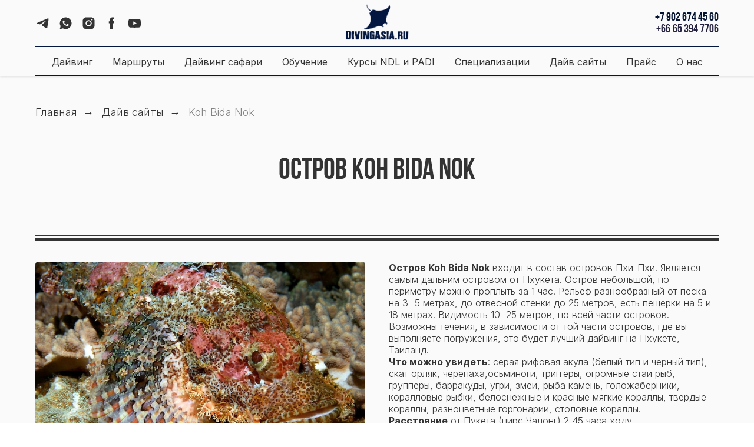

--- FILE ---
content_type: text/html; charset=UTF-8
request_url: https://divingasia.ru/bida-nok
body_size: 26439
content:
<!DOCTYPE html> <html> <head> <meta charset="utf-8" /> <meta http-equiv="Content-Type" content="text/html; charset=utf-8" /> <meta name="viewport" content="width=device-width, initial-scale=1.0" /> <!--metatextblock--> <title>Остров Koh Bida Nok</title> <meta property="og:url" content="https://divingasia.ru/bida-nok" /> <meta property="og:title" content="Остров Koh Bida Nok" /> <meta property="og:description" content="" /> <meta property="og:type" content="website" /> <link rel="canonical" href="https://divingasia.ru/bida-nok"> <!--/metatextblock--> <meta name="format-detection" content="telephone=no" /> <meta http-equiv="x-dns-prefetch-control" content="on"> <link rel="dns-prefetch" href="https://ws.tildacdn.com"> <link rel="dns-prefetch" href="https://static.tildacdn.com"> <link rel="icon" type="image/png" sizes="32x32" href="https://static.tildacdn.com/tild3035-3432-4635-b831-363130316165/DivingAsia_1.png" media="(prefers-color-scheme: light)"/> <link rel="icon" type="image/png" sizes="32x32" href="https://static.tildacdn.com/tild3139-6235-4362-a137-623535333038/Mask_group.png" media="(prefers-color-scheme: dark)"/> <link rel="apple-touch-icon" type="image/png" href="https://static.tildacdn.com/tild6531-3561-4136-b762-303336613233/DivingAsia_1.png"> <link rel="icon" type="image/png" sizes="192x192" href="https://static.tildacdn.com/tild6531-3561-4136-b762-303336613233/DivingAsia_1.png"> <!-- Assets --> <script src="https://neo.tildacdn.com/js/tilda-fallback-1.0.min.js" async charset="utf-8"></script> <link rel="stylesheet" href="https://static.tildacdn.com/css/tilda-grid-3.0.min.css" type="text/css" media="all" onerror="this.loaderr='y';"/> <link rel="stylesheet" href="https://static.tildacdn.com/ws/project7408311/tilda-blocks-page37629962.min.css?t=1766472755" type="text/css" media="all" onerror="this.loaderr='y';" /> <link rel="preconnect" href="https://fonts.gstatic.com"> <link href="https://fonts.googleapis.com/css2?family=Inter:wght@300;400;500;600;700&subset=latin,cyrillic" rel="stylesheet"> <link rel="stylesheet" href="https://static.tildacdn.com/css/tilda-menusub-1.0.min.css" type="text/css" media="print" onload="this.media='all';" onerror="this.loaderr='y';" /> <noscript><link rel="stylesheet" href="https://static.tildacdn.com/css/tilda-menusub-1.0.min.css" type="text/css" media="all" /></noscript> <link rel="stylesheet" href="https://fonts.googleapis.com/css2?family=Manrope:wght@200;300;400;500;600;700;800&display=swaprel=stylesheet" type="text/css" /> <script nomodule src="https://static.tildacdn.com/js/tilda-polyfill-1.0.min.js" charset="utf-8"></script> <script type="text/javascript">function t_onReady(func) {if(document.readyState!='loading') {func();} else {document.addEventListener('DOMContentLoaded',func);}}
function t_onFuncLoad(funcName,okFunc,time) {if(typeof window[funcName]==='function') {okFunc();} else {setTimeout(function() {t_onFuncLoad(funcName,okFunc,time);},(time||100));}}function t396_initialScale(t){var e=document.getElementById("rec"+t);if(e){var i=e.querySelector(".t396__artboard");if(i){window.tn_scale_initial_window_width||(window.tn_scale_initial_window_width=document.documentElement.clientWidth);var a=window.tn_scale_initial_window_width,r=[],n,l=i.getAttribute("data-artboard-screens");if(l){l=l.split(",");for(var o=0;o<l.length;o++)r[o]=parseInt(l[o],10)}else r=[320,480,640,960,1200];for(var o=0;o<r.length;o++){var d=r[o];a>=d&&(n=d)}var _="edit"===window.allrecords.getAttribute("data-tilda-mode"),c="center"===t396_getFieldValue(i,"valign",n,r),s="grid"===t396_getFieldValue(i,"upscale",n,r),w=t396_getFieldValue(i,"height_vh",n,r),g=t396_getFieldValue(i,"height",n,r),u=!!window.opr&&!!window.opr.addons||!!window.opera||-1!==navigator.userAgent.indexOf(" OPR/");if(!_&&c&&!s&&!w&&g&&!u){var h=parseFloat((a/n).toFixed(3)),f=[i,i.querySelector(".t396__carrier"),i.querySelector(".t396__filter")],v=Math.floor(parseInt(g,10)*h)+"px",p;i.style.setProperty("--initial-scale-height",v);for(var o=0;o<f.length;o++)f[o].style.setProperty("height","var(--initial-scale-height)");t396_scaleInitial__getElementsToScale(i).forEach((function(t){t.style.zoom=h}))}}}}function t396_scaleInitial__getElementsToScale(t){return t?Array.prototype.slice.call(t.children).filter((function(t){return t&&(t.classList.contains("t396__elem")||t.classList.contains("t396__group"))})):[]}function t396_getFieldValue(t,e,i,a){var r,n=a[a.length-1];if(!(r=i===n?t.getAttribute("data-artboard-"+e):t.getAttribute("data-artboard-"+e+"-res-"+i)))for(var l=0;l<a.length;l++){var o=a[l];if(!(o<=i)&&(r=o===n?t.getAttribute("data-artboard-"+e):t.getAttribute("data-artboard-"+e+"-res-"+o)))break}return r}window.TN_SCALE_INITIAL_VER="1.0",window.tn_scale_initial_window_width=null;</script> <script src="https://static.tildacdn.com/js/jquery-1.10.2.min.js" charset="utf-8" onerror="this.loaderr='y';"></script> <script src="https://static.tildacdn.com/js/tilda-scripts-3.0.min.js" charset="utf-8" defer onerror="this.loaderr='y';"></script> <script src="https://static.tildacdn.com/ws/project7408311/tilda-blocks-page37629962.min.js?t=1766472755" charset="utf-8" async onerror="this.loaderr='y';"></script> <script src="https://static.tildacdn.com/js/tilda-lazyload-1.0.min.js" charset="utf-8" async onerror="this.loaderr='y';"></script> <script src="https://static.tildacdn.com/js/tilda-zero-1.1.min.js" charset="utf-8" async onerror="this.loaderr='y';"></script> <script src="https://static.tildacdn.com/js/tilda-menusub-1.0.min.js" charset="utf-8" async onerror="this.loaderr='y';"></script> <script src="https://static.tildacdn.com/js/tilda-menu-1.0.min.js" charset="utf-8" async onerror="this.loaderr='y';"></script> <script src="https://static.tildacdn.com/js/tilda-zero-scale-1.0.min.js" charset="utf-8" async onerror="this.loaderr='y';"></script> <script src="https://static.tildacdn.com/js/tilda-zero-fixed-1.0.min.js" charset="utf-8" async onerror="this.loaderr='y';"></script> <script src="https://static.tildacdn.com/js/tilda-skiplink-1.0.min.js" charset="utf-8" async onerror="this.loaderr='y';"></script> <script src="https://static.tildacdn.com/js/tilda-events-1.0.min.js" charset="utf-8" async onerror="this.loaderr='y';"></script> <script type="text/javascript">window.dataLayer=window.dataLayer||[];</script> <!-- Google Tag Manager --> <script type="text/javascript">(function(w,d,s,l,i){w[l]=w[l]||[];w[l].push({'gtm.start':new Date().getTime(),event:'gtm.js'});var f=d.getElementsByTagName(s)[0],j=d.createElement(s),dl=l!='dataLayer'?'&l='+l:'';j.async=true;j.src='https://www.googletagmanager.com/gtm.js?id='+i+dl;f.parentNode.insertBefore(j,f);})(window,document,'script','dataLayer','GTM-N2WVJ6B4');</script> <!-- End Google Tag Manager --> <script type="text/javascript">(function() {if((/bot|google|yandex|baidu|bing|msn|duckduckbot|teoma|slurp|crawler|spider|robot|crawling|facebook/i.test(navigator.userAgent))===false&&typeof(sessionStorage)!='undefined'&&sessionStorage.getItem('visited')!=='y'&&document.visibilityState){var style=document.createElement('style');style.type='text/css';style.innerHTML='@media screen and (min-width: 980px) {.t-records {opacity: 0;}.t-records_animated {-webkit-transition: opacity ease-in-out .2s;-moz-transition: opacity ease-in-out .2s;-o-transition: opacity ease-in-out .2s;transition: opacity ease-in-out .2s;}.t-records.t-records_visible {opacity: 1;}}';document.getElementsByTagName('head')[0].appendChild(style);function t_setvisRecs(){var alr=document.querySelectorAll('.t-records');Array.prototype.forEach.call(alr,function(el) {el.classList.add("t-records_animated");});setTimeout(function() {Array.prototype.forEach.call(alr,function(el) {el.classList.add("t-records_visible");});sessionStorage.setItem("visited","y");},400);}
document.addEventListener('DOMContentLoaded',t_setvisRecs);}})();</script></head> <body class="t-body" style="margin:0;"> <!--allrecords--> <div id="allrecords" class="t-records" data-hook="blocks-collection-content-node" data-tilda-project-id="7408311" data-tilda-page-id="37629962" data-tilda-page-alias="bida-nok" data-tilda-formskey="761414b37f003bc9cf267e2c17408311" data-tilda-lazy="yes" data-tilda-root-zone="com" data-tilda-ts="y" data-tilda-project-country="RU"> <!--header--> <header id="t-header" class="t-records" data-hook="blocks-collection-content-node" data-tilda-project-id="7408311" data-tilda-page-id="37229891" data-tilda-formskey="761414b37f003bc9cf267e2c17408311" data-tilda-lazy="yes" data-tilda-root-zone="com" data-tilda-ts="y" data-tilda-project-country="RU"> <div id="rec601495248" class="r t-rec" style="background-color:#f7f7f7; " data-animationappear="off" data-record-type="770" data-bg-color="#f7f7f7"> <!-- T770 --> <div id="nav601495248marker"></div> <div class="tmenu-mobile"> <div class="tmenu-mobile__container"> <div class="tmenu-mobile__burgerlogo"> <a href="/"> <img
src="https://static.tildacdn.com/tild3164-3639-4437-a335-303535326261/_1.png"
class="tmenu-mobile__imglogo"
imgfield="img"
style="max-width: 150px; width: 150px;"
alt=""> </a> </div> <button type="button"
class="t-menuburger t-menuburger_second "
aria-label="Навигационное меню"
aria-expanded="false"> <span style="background-color:#021131;"></span> <span style="background-color:#021131;"></span> <span style="background-color:#021131;"></span> <span style="background-color:#021131;"></span> </button> <script>function t_menuburger_init(recid) {var rec=document.querySelector('#rec' + recid);if(!rec) return;var burger=rec.querySelector('.t-menuburger');if(!burger) return;var isSecondStyle=burger.classList.contains('t-menuburger_second');if(isSecondStyle&&!window.isMobile&&!('ontouchend' in document)) {burger.addEventListener('mouseenter',function() {if(burger.classList.contains('t-menuburger-opened')) return;burger.classList.remove('t-menuburger-unhovered');burger.classList.add('t-menuburger-hovered');});burger.addEventListener('mouseleave',function() {if(burger.classList.contains('t-menuburger-opened')) return;burger.classList.remove('t-menuburger-hovered');burger.classList.add('t-menuburger-unhovered');setTimeout(function() {burger.classList.remove('t-menuburger-unhovered');},300);});}
burger.addEventListener('click',function() {if(!burger.closest('.tmenu-mobile')&&!burger.closest('.t450__burger_container')&&!burger.closest('.t466__container')&&!burger.closest('.t204__burger')&&!burger.closest('.t199__js__menu-toggler')) {burger.classList.toggle('t-menuburger-opened');burger.classList.remove('t-menuburger-unhovered');}});var menu=rec.querySelector('[data-menu="yes"]');if(!menu) return;var menuLinks=menu.querySelectorAll('.t-menu__link-item');var submenuClassList=['t978__menu-link_hook','t978__tm-link','t966__tm-link','t794__tm-link','t-menusub__target-link'];Array.prototype.forEach.call(menuLinks,function(link) {link.addEventListener('click',function() {var isSubmenuHook=submenuClassList.some(function(submenuClass) {return link.classList.contains(submenuClass);});if(isSubmenuHook) return;burger.classList.remove('t-menuburger-opened');});});menu.addEventListener('clickedAnchorInTooltipMenu',function() {burger.classList.remove('t-menuburger-opened');});}
t_onReady(function() {t_onFuncLoad('t_menuburger_init',function(){t_menuburger_init('601495248');});});</script> <style>.t-menuburger{position:relative;flex-shrink:0;width:28px;height:20px;padding:0;border:none;background-color:transparent;outline:none;-webkit-transform:rotate(0deg);transform:rotate(0deg);transition:transform .5s ease-in-out;cursor:pointer;z-index:999;}.t-menuburger span{display:block;position:absolute;width:100%;opacity:1;left:0;-webkit-transform:rotate(0deg);transform:rotate(0deg);transition:.25s ease-in-out;height:3px;background-color:#000;}.t-menuburger span:nth-child(1){top:0px;}.t-menuburger span:nth-child(2),.t-menuburger span:nth-child(3){top:8px;}.t-menuburger span:nth-child(4){top:16px;}.t-menuburger__big{width:42px;height:32px;}.t-menuburger__big span{height:5px;}.t-menuburger__big span:nth-child(2),.t-menuburger__big span:nth-child(3){top:13px;}.t-menuburger__big span:nth-child(4){top:26px;}.t-menuburger__small{width:22px;height:14px;}.t-menuburger__small span{height:2px;}.t-menuburger__small span:nth-child(2),.t-menuburger__small span:nth-child(3){top:6px;}.t-menuburger__small span:nth-child(4){top:12px;}.t-menuburger-opened span:nth-child(1){top:8px;width:0%;left:50%;}.t-menuburger-opened span:nth-child(2){-webkit-transform:rotate(45deg);transform:rotate(45deg);}.t-menuburger-opened span:nth-child(3){-webkit-transform:rotate(-45deg);transform:rotate(-45deg);}.t-menuburger-opened span:nth-child(4){top:8px;width:0%;left:50%;}.t-menuburger-opened.t-menuburger__big span:nth-child(1){top:6px;}.t-menuburger-opened.t-menuburger__big span:nth-child(4){top:18px;}.t-menuburger-opened.t-menuburger__small span:nth-child(1),.t-menuburger-opened.t-menuburger__small span:nth-child(4){top:6px;}@media (hover),(min-width:0\0){.t-menuburger_first:hover span:nth-child(1){transform:translateY(1px);}.t-menuburger_first:hover span:nth-child(4){transform:translateY(-1px);}.t-menuburger_first.t-menuburger__big:hover span:nth-child(1){transform:translateY(3px);}.t-menuburger_first.t-menuburger__big:hover span:nth-child(4){transform:translateY(-3px);}}.t-menuburger_second span:nth-child(2),.t-menuburger_second span:nth-child(3){width:80%;left:20%;right:0;}@media (hover),(min-width:0\0){.t-menuburger_second.t-menuburger-hovered span:nth-child(2),.t-menuburger_second.t-menuburger-hovered span:nth-child(3){animation:t-menuburger-anim 0.3s ease-out normal forwards;}.t-menuburger_second.t-menuburger-unhovered span:nth-child(2),.t-menuburger_second.t-menuburger-unhovered span:nth-child(3){animation:t-menuburger-anim2 0.3s ease-out normal forwards;}}.t-menuburger_second.t-menuburger-opened span:nth-child(2),.t-menuburger_second.t-menuburger-opened span:nth-child(3){left:0;right:0;width:100%!important;}.t-menuburger_third span:nth-child(4){width:70%;left:unset;right:0;}@media (hover),(min-width:0\0){.t-menuburger_third:not(.t-menuburger-opened):hover span:nth-child(4){width:100%;}}.t-menuburger_third.t-menuburger-opened span:nth-child(4){width:0!important;right:50%;}.t-menuburger_fourth{height:12px;}.t-menuburger_fourth.t-menuburger__small{height:8px;}.t-menuburger_fourth.t-menuburger__big{height:18px;}.t-menuburger_fourth span:nth-child(2),.t-menuburger_fourth span:nth-child(3){top:4px;opacity:0;}.t-menuburger_fourth span:nth-child(4){top:8px;}.t-menuburger_fourth.t-menuburger__small span:nth-child(2),.t-menuburger_fourth.t-menuburger__small span:nth-child(3){top:3px;}.t-menuburger_fourth.t-menuburger__small span:nth-child(4){top:6px;}.t-menuburger_fourth.t-menuburger__small span:nth-child(2),.t-menuburger_fourth.t-menuburger__small span:nth-child(3){top:3px;}.t-menuburger_fourth.t-menuburger__small span:nth-child(4){top:6px;}.t-menuburger_fourth.t-menuburger__big span:nth-child(2),.t-menuburger_fourth.t-menuburger__big span:nth-child(3){top:6px;}.t-menuburger_fourth.t-menuburger__big span:nth-child(4){top:12px;}@media (hover),(min-width:0\0){.t-menuburger_fourth:not(.t-menuburger-opened):hover span:nth-child(1){transform:translateY(1px);}.t-menuburger_fourth:not(.t-menuburger-opened):hover span:nth-child(4){transform:translateY(-1px);}.t-menuburger_fourth.t-menuburger__big:not(.t-menuburger-opened):hover span:nth-child(1){transform:translateY(3px);}.t-menuburger_fourth.t-menuburger__big:not(.t-menuburger-opened):hover span:nth-child(4){transform:translateY(-3px);}}.t-menuburger_fourth.t-menuburger-opened span:nth-child(1),.t-menuburger_fourth.t-menuburger-opened span:nth-child(4){top:4px;}.t-menuburger_fourth.t-menuburger-opened span:nth-child(2),.t-menuburger_fourth.t-menuburger-opened span:nth-child(3){opacity:1;}@keyframes t-menuburger-anim{0%{width:80%;left:20%;right:0;}50%{width:100%;left:0;right:0;}100%{width:80%;left:0;right:20%;}}@keyframes t-menuburger-anim2{0%{width:80%;left:0;}50%{width:100%;right:0;left:0;}100%{width:80%;left:20%;right:0;}}</style> </div> </div> <style>.tmenu-mobile{background-color:#111;display:none;width:100%;top:0;z-index:990;}.tmenu-mobile_positionfixed{position:fixed;}.tmenu-mobile__text{color:#fff;}.tmenu-mobile__container{min-height:64px;padding:20px;position:relative;box-sizing:border-box;display:-webkit-flex;display:-ms-flexbox;display:flex;-webkit-align-items:center;-ms-flex-align:center;align-items:center;-webkit-justify-content:space-between;-ms-flex-pack:justify;justify-content:space-between;}.tmenu-mobile__list{display:block;}.tmenu-mobile__burgerlogo{display:inline-block;font-size:24px;font-weight:400;white-space:nowrap;vertical-align:middle;}.tmenu-mobile__imglogo{height:auto;display:block;max-width:300px!important;box-sizing:border-box;padding:0;margin:0 auto;}@media screen and (max-width:980px){.tmenu-mobile__menucontent_hidden{display:none;height:100%;}.tmenu-mobile{display:block;}}@media screen and (max-width:980px){#rec601495248 .tmenu-mobile{background-color:#fafafa;}#rec601495248 .t-menuburger{-webkit-order:1;-ms-flex-order:1;order:1;}}</style> <style> #rec601495248 .tmenu-mobile__burgerlogo a{color:#ffffff;}</style> <style> #rec601495248 .tmenu-mobile__burgerlogo__title{color:#ffffff;}</style> <div id="nav601495248" class="t770 t770__positionfixed tmenu-mobile__menucontent_hidden" style="background-color: rgba(250,250,250,0); " data-bgcolor-hex="#fafafa" data-bgcolor-rgba="rgba(250,250,250,0)" data-navmarker="nav601495248marker" data-appearoffset="" data-bgopacity-two="90" data-menushadow="10" data-menushadow-css="" data-bgopacity="1" data-bgcolor-rgba-afterscroll="rgba(250,250,250,0.90)" data-menu-items-align="center" data-menu="yes"> <div class="t770__maincontainer t770__c12collumns"> <div class="t770__topwrapper" style="height:80px;"> <div class="t770__logowrapper"> <div class="t770__logowrapper2"> <div style="display: block;"> <a href="/"> <img class="t770__imglogo t770__imglogomobile"
src="https://static.tildacdn.com/tild3164-3639-4437-a335-303535326261/_1.png"
imgfield="img" data-img-width="150px" style="max-width: 150px; width: 150px;"
alt=""
/> </a> </div> </div> </div> <nav class="t770__listwrapper t770__mobilelist"
aria-label="Основные разделы на странице"> <ul class="t770__list t-menu__list"
role="menubar"
aria-label="Основные разделы на странице"> <li class="t770__list_item"
style="padding:0 15px 0 0;"> <a class="t-menu__link-item"
role="menuitem"
href=""
aria-haspopup="true"
aria-expanded="false"
tabindex="0" data-menu-submenu-hook="link_sub1_601495248" data-menu-item-number="1">
Дайвинг
</a> <div class="t-menusub" data-submenu-hook="link_sub1_601495248" data-submenu-margin="4px" data-add-submenu-arrow=""> <div class="t-menusub__menu"> <div class="t-menusub__content"> <ul role="list" class="t-menusub__list"> <li class="t-menusub__list-item t-name t-name_xs"> <a class="t-menusub__link-item t-name t-name_xs"
href="/probnoe-pogruzhenie/" data-menu-item-number="1">Для новичков</a> </li> <li class="t-menusub__list-item t-name t-name_xs"> <a class="t-menusub__link-item t-name t-name_xs"
href="https://divingasia.ru/diving" data-menu-item-number="1">Для Сертифицированных</a> </li> <li class="t-menusub__list-item t-name t-name_xs"> <a class="t-menusub__link-item t-name t-name_xs"
href="diving-dlya-detej" data-menu-item-number="1">Для детей</a> </li> <li class="t-menusub__list-item t-name t-name_xs"> <a class="t-menusub__link-item t-name t-name_xs"
href="" data-menu-item-number="1">Индивидуальные программы</a> </li> </ul> </div> </div> </div> </li> <li class="t770__list_item"
style="padding:0 15px;"> <a class="t-menu__link-item"
role="menuitem"
href=""
aria-haspopup="true"
aria-expanded="false"
tabindex="0" data-menu-submenu-hook="link_sub2_601495248" data-menu-item-number="2">
Маршруты
</a> <div class="t-menusub" data-submenu-hook="link_sub2_601495248" data-submenu-margin="4px" data-add-submenu-arrow=""> <div class="t-menusub__menu"> <div class="t-menusub__content"> <ul role="list" class="t-menusub__list"> <li class="t-menusub__list-item t-name t-name_xs"> <a class="t-menusub__link-item t-name t-name_xs"
href="/dajving-s-berega-plyazh" data-menu-item-number="2">Ao Sane Beach - пляж</a> </li> <li class="t-menusub__list-item t-name t-name_xs"> <a class="t-menusub__link-item t-name t-name_xs"
href="/marshryt_2" data-menu-item-number="2">Racha Yai - остров</a> </li> <li class="t-menusub__list-item t-name t-name_xs"> <a class="t-menusub__link-item t-name t-name_xs"
href="/marshryt_3" data-menu-item-number="2">Racha Noi - остров</a> </li> <li class="t-menusub__list-item t-name t-name_xs"> <a class="t-menusub__link-item t-name t-name_xs"
href="/marshryt_4" data-menu-item-number="2">Phi-Phi - остров</a> </li> <li class="t-menusub__list-item t-name t-name_xs"> <a class="t-menusub__link-item t-name t-name_xs"
href="/marshryt_5" data-menu-item-number="2">Hin Bida - риф</a> </li> <li class="t-menusub__list-item t-name t-name_xs"> <a class="t-menusub__link-item t-name t-name_xs"
href="/marshryt_6" data-menu-item-number="2">King Cruise - паром</a> </li> <li class="t-menusub__list-item t-name t-name_xs"> <a class="t-menusub__link-item t-name t-name_xs"
href="/marshryt_7" data-menu-item-number="2">Nigt Dive</a> </li> <li class="t-menusub__list-item t-name t-name_xs"> <a class="t-menusub__link-item t-name t-name_xs"
href="/marshryt_8" data-menu-item-number="2">Similan Island - острова</a> </li> <li class="t-menusub__list-item t-name t-name_xs"> <a class="t-menusub__link-item t-name t-name_xs"
href="/marshryt_9" data-menu-item-number="2">Koh Bon - остров</a> </li> <li class="t-menusub__list-item t-name t-name_xs"> <a class="t-menusub__link-item t-name t-name_xs"
href="minisafary" data-menu-item-number="2">Минисафари</a> </li> </ul> </div> </div> </div> </li> <li class="t770__list_item"
style="padding:0 15px;"> <a class="t-menu__link-item"
role="menuitem"
href="/liveaboards"
tabindex="-1" data-menu-submenu-hook="" data-menu-item-number="3">
Дайвинг сафари
</a> </li> <li class="t770__list_item"
style="padding:0 15px;"> <a class="t-menu__link-item"
role="menuitem"
href="obuchenie-dajvingu-phuket-thailand"
tabindex="-1" data-menu-submenu-hook="" data-menu-item-number="4">
Обучение
</a> </li> <li class="t770__list_item"
style="padding:0 15px;"> <a class="t-menu__link-item"
role="menuitem"
href=""
aria-haspopup="true"
aria-expanded="false"
tabindex="0" data-menu-submenu-hook="link_sub5_601495248" data-menu-item-number="5">
Курсы NDL и PADI
</a> <div class="t-menusub" data-submenu-hook="link_sub5_601495248" data-submenu-margin="4px" data-add-submenu-arrow=""> <div class="t-menusub__menu"> <div class="t-menusub__content"> <ul role="list" class="t-menusub__list"> <li class="t-menusub__list-item t-name t-name_xs"> <a class="t-menusub__link-item t-name t-name_xs"
href="/kurs/scuba-diver-padi-novice-diver-ndl" data-menu-item-number="5">Scuba Diver</a> </li> <li class="t-menusub__list-item t-name t-name_xs"> <a class="t-menusub__link-item t-name t-name_xs"
href="/kurs/referral-open-water-diver" data-menu-item-number="5">Referral OWD</a> </li> <li class="t-menusub__list-item t-name t-name_xs"> <a class="t-menusub__link-item t-name t-name_xs"
href="/kurs/open-water-diver-padi-ndl" data-menu-item-number="5">Open Water Diver </a> </li> <li class="t-menusub__list-item t-name t-name_xs"> <a class="t-menusub__link-item t-name t-name_xs"
href="/kurs/advanced-open-water-diver-padi-ndl" data-menu-item-number="5">Advanced AOWD</a> </li> <li class="t-menusub__list-item t-name t-name_xs"> <a class="t-menusub__link-item t-name t-name_xs"
href="/kurs/emergency-first-response-efr-padi" data-menu-item-number="5">EFR</a> </li> <li class="t-menusub__list-item t-name t-name_xs"> <a class="t-menusub__link-item t-name t-name_xs"
href="/kurs/rescue-diver-padi-ndl" data-menu-item-number="5"> Rescue Diver</a> </li> <li class="t-menusub__list-item t-name t-name_xs"> <a class="t-menusub__link-item t-name t-name_xs"
href="/kurs/diveleader-ndl-master-scuba-padi" data-menu-item-number="5">Master Scuba Diver</a> </li> <li class="t-menusub__list-item t-name t-name_xs"> <a class="t-menusub__link-item t-name t-name_xs"
href="/kurs/divemaster" data-menu-item-number="5">Divemaster</a> </li> <li class="t-menusub__list-item t-name t-name_xs"> <a class="t-menusub__link-item t-name t-name_xs"
href="/kurs/instructor-diving" data-menu-item-number="5">Instructor</a> </li> </ul> </div> </div> </div> </li> <li class="t770__list_item"
style="padding:0 15px;"> <a class="t-menu__link-item"
role="menuitem"
href=""
aria-haspopup="true"
aria-expanded="false"
tabindex="0" data-menu-submenu-hook="link_sub6_601495248" data-menu-item-number="6">
Специализации
</a> <div class="t-menusub" data-submenu-hook="link_sub6_601495248" data-submenu-margin="4px" data-add-submenu-arrow=""> <div class="t-menusub__menu"> <div class="t-menusub__content"> <ul role="list" class="t-menusub__list"> <li class="t-menusub__list-item t-name t-name_xs"> <a class="t-menusub__link-item t-name t-name_xs"
href="/kurs/podvodnaya-navigatsiya-navigation-diver-padi-ndl" data-menu-item-number="6">Navigation Diver</a> </li> <li class="t-menusub__list-item t-name t-name_xs"> <a class="t-menusub__link-item t-name t-name_xs"
href="/kurs/pogruzheniya-v-techenijakh" data-menu-item-number="6">Drift Diver </a> </li> <li class="t-menusub__list-item t-name t-name_xs"> <a class="t-menusub__link-item t-name t-name_xs"
href="/kurs/nochnoy-dayving-night-diver-padi-ndl" data-menu-item-number="6">Night Diver </a> </li> <li class="t-menusub__list-item t-name t-name_xs"> <a class="t-menusub__link-item t-name t-name_xs"
href="/kurs/glubokovodnoe-pogruzhenie" data-menu-item-number="6">Deep Diver</a> </li> <li class="t-menusub__list-item t-name t-name_xs"> <a class="t-menusub__link-item t-name t-name_xs"
href="/kurs/zatonuvshie-korabli" data-menu-item-number="6">Wreck Diver</a> </li> <li class="t-menusub__list-item t-name t-name_xs"> <a class="t-menusub__link-item t-name t-name_xs"
href="/kurs/enriched-air-nitrox-diver-padi-ndl" data-menu-item-number="6">Nitrox Diver</a> </li> <li class="t-menusub__list-item t-name t-name_xs"> <a class="t-menusub__link-item t-name t-name_xs"
href="/kurs/professional-buoyancy-diver" data-menu-item-number="6">Buoyancy Diver </a> </li> <li class="t-menusub__list-item t-name t-name_xs"> <a class="t-menusub__link-item t-name t-name_xs"
href="/freediving-na-phukete-v-thailande" data-menu-item-number="6">Freediving</a> </li> </ul> </div> </div> </div> </li> <li class="t770__list_item"
style="padding:0 15px;"> <a class="t-menu__link-item"
role="menuitem"
href=""
aria-haspopup="true"
aria-expanded="false"
tabindex="0" data-menu-submenu-hook="link_sub7_601495248" data-menu-item-number="7">
Дайв сайты
</a> <div class="t-menusub" data-submenu-hook="link_sub7_601495248" data-submenu-margin="4px" data-add-submenu-arrow=""> <div class="t-menusub__menu"> <div class="t-menusub__content"> <ul role="list" class="t-menusub__list"> <li class="t-menusub__list-item t-name t-name_xs"> <a class="t-menusub__link-item t-name t-name_xs"
href="/diving_sayt" data-menu-item-number="7">Дайв сайты</a> </li> <li class="t-menusub__list-item t-name t-name_xs"> <a class="t-menusub__link-item t-name t-name_xs"
href="/dajving-s-berega-plyazh" data-menu-item-number="7">Ao Sane Beach - пляж</a> </li> <li class="t-menusub__list-item t-name t-name_xs"> <a class="t-menusub__link-item t-name t-name_xs"
href="/daiving-phuket-thailand-mai-thon" data-menu-item-number="7">Koh Mai Thon - остров</a> </li> <li class="t-menusub__list-item t-name t-name_xs"> <a class="t-menusub__link-item t-name t-name_xs"
href="/dajving-na-phukete-racha-yai" data-menu-item-number="7">Racha Yai - остров</a> </li> <li class="t-menusub__list-item t-name t-name_xs"> <a class="t-menusub__link-item t-name t-name_xs"
href="/racha-noi" data-menu-item-number="7">Racha Noi - остров</a> </li> <li class="t-menusub__list-item t-name t-name_xs"> <a class="t-menusub__link-item t-name t-name_xs"
href="/koh-dok-mai" data-menu-item-number="7">Koh Dok Mai - остров</a> </li> <li class="t-menusub__list-item t-name t-name_xs"> <a class="t-menusub__link-item t-name t-name_xs"
href="/king-cruiser" data-menu-item-number="7">King Cruiser - корабль</a> </li> <li class="t-menusub__list-item t-name t-name_xs"> <a class="t-menusub__link-item t-name t-name_xs"
href="/shark-point" data-menu-item-number="7">Shark Point - риф</a> </li> <li class="t-menusub__list-item t-name t-name_xs"> <a class="t-menusub__link-item t-name t-name_xs"
href="/anemon-reef" data-menu-item-number="7">Anemon Reef - риф</a> </li> <li class="t-menusub__list-item t-name t-name_xs"> <a class="t-menusub__link-item t-name t-name_xs"
href="/bida-nok" data-menu-item-number="7"> Koh Bida Nok - остров</a> </li> <li class="t-menusub__list-item t-name t-name_xs"> <a class="t-menusub__link-item t-name t-name_xs"
href="/phi-phi-lay" data-menu-item-number="7">Phi Phi Lay - остров</a> </li> <li class="t-menusub__list-item t-name t-name_xs"> <a class="t-menusub__link-item t-name t-name_xs"
href="/page38750285.html" data-menu-item-number="7">Similan Island - остров</a> </li> </ul> </div> </div> </div> </li> <li class="t770__list_item"
style="padding:0 15px;"> <a class="t-menu__link-item"
role="menuitem"
href=""
aria-haspopup="true"
aria-expanded="false"
tabindex="0" data-menu-submenu-hook="link_sub8_601495248" data-menu-item-number="8">
Прайс
</a> <div class="t-menusub" data-submenu-hook="link_sub8_601495248" data-submenu-margin="4px" data-add-submenu-arrow=""> <div class="t-menusub__menu"> <div class="t-menusub__content"> <ul role="list" class="t-menusub__list"> <li class="t-menusub__list-item t-name t-name_xs"> <a class="t-menusub__link-item t-name t-name_xs"
href="/diving-na-phukete-v-thailande-price" data-menu-item-number="8">Для новичков</a> </li> <li class="t-menusub__list-item t-name t-name_xs"> <a class="t-menusub__link-item t-name t-name_xs"
href="/diving-na-phukete-v-thailande-price#price_deyli" data-menu-item-number="8">Дэйли дайвинг</a> </li> <li class="t-menusub__list-item t-name t-name_xs"> <a class="t-menusub__link-item t-name t-name_xs"
href="/diving-na-phukete-v-thailande-price#price_safari" data-menu-item-number="8">Сафари</a> </li> <li class="t-menusub__list-item t-name t-name_xs"> <a class="t-menusub__link-item t-name t-name_xs"
href="/diving-na-phukete-v-thailande-price#price_kursy" data-menu-item-number="8">Курсы</a> </li> </ul> </div> </div> </div> </li> <li class="t770__list_item"
style="padding:0 0 0 15px;"> <a class="t-menu__link-item"
role="menuitem"
href="/dajving-center-phuket-thailand"
tabindex="-1" data-menu-submenu-hook="" data-menu-item-number="9">
О нас
</a> </li> </ul> </nav> <div class="t770__alladditional"> <div class="t770__leftwrapper" style="padding-left: 20px; padding-right:125px;"> <div class="t770__additionalwrapper "> <div class="t-sociallinks"> <ul role="list" class="t-sociallinks__wrapper" aria-label="Соц. сети"> <!-- new soclinks --><li class="t-sociallinks__item t-sociallinks__item_telegram"><a href="https://t.me/divingphuket" target="_blank" rel="nofollow" aria-label="telegram" style="width: 25px; height: 25px;"><svg class="t-sociallinks__svg" role="presentation" width=25px height=25px viewBox="0 0 100 100" fill="none"
xmlns="http://www.w3.org/2000/svg"> <path
d="M83.1797 17.5886C83.1797 17.5886 90.5802 14.7028 89.9635 21.711C89.758 24.5968 87.9079 34.6968 86.4688 45.6214L81.5351 77.9827C81.5351 77.9827 81.124 82.7235 77.4237 83.548C73.7233 84.3724 68.173 80.6623 67.145 79.8378C66.3227 79.2195 51.7273 69.9438 46.5878 65.4092C45.1488 64.1724 43.5042 61.6989 46.7934 58.8132L68.3785 38.201C70.8454 35.7274 73.3122 29.956 63.0336 36.9642L34.2535 56.5459C34.2535 56.5459 30.9644 58.6071 24.7973 56.752L11.4351 52.6295C11.4351 52.6295 6.50135 49.5377 14.9298 46.4457C35.4871 36.7579 60.7724 26.864 83.1797 17.5886Z"
fill="#333333" /> </svg></a></li>&nbsp;<li class="t-sociallinks__item t-sociallinks__item_whatsapp"><a href="https://wa.me/79026744560?text=%D0%9F%D1%80%D0%B8%D0%B2%D0%B5%D1%82%2C%20%D1%85%D0%BE%D1%87%D1%83%20%D0%B7%D0%B0%D0%BF%D0%B8%D1%81%D0%B0%D1%82%D1%8C%D1%81%D1%8F%20%D0%BD%D0%B0%20%D0%B4%D0%B0%D0%B9%D0%B2%D0%B8%D0%BD%D0%B3" target="_blank" rel="nofollow" aria-label="whatsapp" style="width: 25px; height: 25px;"><svg class="t-sociallinks__svg" role="presentation" width=25px height=25px viewBox="0 0 100 100" fill="none"
xmlns="http://www.w3.org/2000/svg"> <path fill-rule="evenodd" clip-rule="evenodd"
d="M50.168 10C60.8239 10.004 70.8257 14.1522 78.346 21.6819C85.8676 29.2114 90.0066 39.2185 90 49.8636C89.9906 71.8252 72.1203 89.6956 50.1668 89.6956H50.1508C43.4852 89.6929 36.9338 88.0208 31.1162 84.8468L10 90.3853L15.6516 69.7437C12.1665 63.7042 10.3323 56.851 10.3349 49.8304C10.343 27.8676 28.2134 10 50.168 10V10ZM61.5376 54.7631C62.4507 55.0954 67.3433 57.5023 68.3389 58.0009C68.5313 58.0971 68.7113 58.1842 68.8784 58.265C69.5753 58.602 70.0458 58.8296 70.2462 59.1651C70.4947 59.5799 70.4947 61.5736 69.6654 63.8982C68.8359 66.2229 64.8605 68.3442 62.9478 68.63C61.2319 68.8865 59.0627 68.9928 56.6782 68.2353C55.2322 67.7767 53.3794 67.1653 51.0041 66.1392C41.6698 62.1082 35.3628 53.06 34.1747 51.3556C34.0919 51.2368 34.0341 51.1538 34.0017 51.1106L33.9981 51.1056C33.486 50.4243 29.9372 45.7022 29.9372 40.8149C29.9372 36.2325 32.1873 33.8303 33.2244 32.7232C33.2961 32.6467 33.3619 32.5763 33.4208 32.5118C34.3341 31.5149 35.412 31.2664 36.0751 31.2664C36.7385 31.2664 37.4029 31.2717 37.9826 31.301C38.0541 31.3046 38.1286 31.304 38.2056 31.3037C38.786 31.3001 39.5087 31.2957 40.2221 33.0089C40.4976 33.6707 40.9012 34.653 41.3265 35.6882C42.1818 37.7702 43.1251 40.066 43.2912 40.399C43.5397 40.8974 43.7058 41.4782 43.3736 42.1427C43.323 42.2436 43.2763 42.3387 43.2318 42.4295C42.9831 42.9364 42.7995 43.3104 42.378 43.8029C42.2125 43.9963 42.0413 44.2045 41.8703 44.4131C41.5273 44.8309 41.1842 45.2488 40.8853 45.5467C40.387 46.0425 39.8686 46.5808 40.4493 47.5777C41.0303 48.5731 43.028 51.8323 45.9867 54.472C49.1661 57.3091 51.93 58.5078 53.3318 59.1157C53.6058 59.2346 53.8279 59.3308 53.9907 59.4124C54.9849 59.9109 55.5658 59.8284 56.1465 59.1637C56.7274 58.4993 58.6347 56.2583 59.298 55.2615C59.9612 54.2646 60.6259 54.4307 61.5376 54.7631V54.7631Z"
fill="#333333" /> </svg></a></li>&nbsp;<li class="t-sociallinks__item t-sociallinks__item_instagram"><a href="https://instagram.com/credo_diving" target="_blank" rel="nofollow" aria-label="instagram" style="width: 25px; height: 25px;"><svg class="t-sociallinks__svg" role="presentation" width=25px height=25px viewBox="0 0 100 100" fill="none" xmlns="http://www.w3.org/2000/svg"> <path d="M66.9644 10H33.04C20.3227 10 10 20.3227 10 32.9573V67.1167C10 79.6816 20.3227 90 33.04 90H66.96C79.6816 90 90 79.6816 90 67.0384V32.9616C90.0044 20.3227 79.6816 10 66.9644 10ZM29.2 50.0022C29.2 38.5083 38.5257 29.2 50.0022 29.2C61.4786 29.2 70.8 38.5083 70.8 50.0022C70.8 61.4961 61.4743 70.8 50.0022 70.8C38.5257 70.8 29.2 61.4961 29.2 50.0022ZM72.8854 31.2027C70.2079 31.2027 68.0789 29.0824 68.0789 26.4049C68.0789 23.7273 70.2035 21.6027 72.8854 21.6027C75.5586 21.6027 77.6833 23.7273 77.6833 26.4049C77.6833 29.0824 75.5586 31.2027 72.8854 31.2027Z" fill="#333333"/> <path d="M50.0022 36.4011C42.4659 36.4011 36.4011 42.4876 36.4011 50.0022C36.4011 57.5124 42.4659 63.6033 50.0022 63.6033C57.5429 63.6033 63.6033 57.5124 63.6033 50.0022C63.6033 42.492 57.4514 36.4011 50.0022 36.4011Z" fill="#333333"/> </svg></a></li>&nbsp;<li class="t-sociallinks__item t-sociallinks__item_facebook"><a target="_blank" rel="nofollow" aria-label="facebook" style="width: 25px; height: 25px;"><svg class="t-sociallinks__svg" role="presentation" width=25px height=25px viewBox="0 0 100 100" fill="none" xmlns="http://www.w3.org/2000/svg"> <path d="M43.3077 14.1204C46.4333 11.1506 50.8581 10.1412 55.0516 10.0244C59.4777 9.98539 63.9037 10.0049 68.3285 10.0049C68.348 14.683 68.348 19.3416 68.3285 24.0197C65.4757 24.0197 62.6021 24.0197 59.7492 24.0197C57.9435 23.9028 56.0805 25.2811 55.7505 27.0868C55.7116 30.2125 55.7311 33.3369 55.7311 36.4625C59.9233 36.482 64.1168 36.4625 68.3091 36.482C67.9986 41.0042 67.436 45.5082 66.7761 49.9732C63.0684 50.0122 59.3608 49.9732 55.6531 49.9927C55.6142 63.3281 55.6726 76.6439 55.6336 89.9805C50.1203 90 44.6276 89.961 39.1142 90C39.0168 76.6646 39.1142 63.3293 39.0558 49.9927C36.377 49.9732 33.6788 50.0122 31 49.9732C31.0195 45.4887 31 41.0054 31 36.5404C33.6788 36.5015 36.377 36.5404 39.0558 36.521C39.1337 32.1728 38.9778 27.8052 39.1337 23.4571C39.4259 19.9833 40.7263 16.5082 43.3077 14.1204Z" fill="#333333"/> </svg></a></li>&nbsp;<li class="t-sociallinks__item t-sociallinks__item_youtube"><a target="_blank" rel="nofollow" aria-label="youtube" style="width: 25px; height: 25px;"><svg class="t-sociallinks__svg" role="presentation" width=25px height=25px viewBox="0 0 100 100" fill="none" xmlns="http://www.w3.org/2000/svg"> <path d="M90.9491 31.8675C90.1526 25.5784 86.5194 21.6336 80.0708 21.0509C72.6871 20.3839 56.7031 20 49.2893 20C34.1245 20 27.3476 20.3704 20.1762 21.1127C13.342 21.8188 10.3503 24.8557 9.1744 31.1252C8.35082 35.5187 8 39.6336 8 49.3586C8 58.0944 8.41255 63.5885 9.05094 68.2108C9.92873 74.5586 14.2861 78.1255 20.6715 78.657C28.1004 79.2758 42.9822 79.5844 50.3403 79.5844C57.4499 79.5844 73.4504 79.214 80.5646 78.41C86.932 77.6903 89.9598 74.2891 90.9491 68.0256C90.9491 68.0256 92 61.1644 92 49.2969C92 42.5395 91.5061 36.255 90.9491 31.8675ZM41.0685 61.598V37.4504L64.0612 49.4008L41.0685 61.598Z" fill="#333333"/> </svg></a></li><!-- /new soclinks --> </ul> </div> </div> </div> <div class="t770__rightwrapper" style="padding-right: 20px; padding-left:125px;"> <div class="t770__additionalwrapper "> <div class="t770__descr t770__additionalitem" field="descr"><div style="font-size: 20px;" data-customstyle="yes"><a href="Tel:+79026744560" style="color: rgb(2, 17, 49); font-family: bebasneue;"><strong>+7 902 674 45 60</strong></a><br /><a href="Tel:+66653947706" style="color: rgb(2, 17, 49); font-family: bebasneue;"><strong style="color: rgb(36, 34, 64);">+66 65 394 7706</strong></a><a href="Tel:+66653947706" style="color: rgb(2, 17, 49); font-family: bebasneue;"><strong> </strong></a></div></div> </div> </div> </div> </div> <div class="t770__middlelinewrapper"> <div class="t770__linewrapper"> <hr class="t-divider t770__horizontalline" style="margin: 0 20px 0 20px; background-color:#021640; height:2px; "> </div> </div> <div class="t770__bottomwrapper t-align_center" style="padding: 0 20px; height:50px;"> <nav class="t770__listwrapper t770__desktoplist"> <ul role="list" class="t770__list t-menu__list"> <li class="t770__list_item"
style="padding:0 15px 0 0;"> <a class="t-menu__link-item"
href=""
aria-expanded="false" role="button" data-menu-submenu-hook="link_sub10_601495248" data-menu-item-number="1">
Дайвинг
</a> <div class="t-menusub" data-submenu-hook="link_sub10_601495248" data-submenu-margin="4px" data-add-submenu-arrow=""> <div class="t-menusub__menu"> <div class="t-menusub__content"> <ul role="list" class="t-menusub__list"> <li class="t-menusub__list-item t-name t-name_xs"> <a class="t-menusub__link-item t-name t-name_xs"
href="/probnoe-pogruzhenie/" data-menu-item-number="1">Для новичков</a> </li> <li class="t-menusub__list-item t-name t-name_xs"> <a class="t-menusub__link-item t-name t-name_xs"
href="https://divingasia.ru/diving" data-menu-item-number="1">Для Сертифицированных</a> </li> <li class="t-menusub__list-item t-name t-name_xs"> <a class="t-menusub__link-item t-name t-name_xs"
href="diving-dlya-detej" data-menu-item-number="1">Для детей</a> </li> <li class="t-menusub__list-item t-name t-name_xs"> <a class="t-menusub__link-item t-name t-name_xs"
href="" data-menu-item-number="1">Индивидуальные программы</a> </li> </ul> </div> </div> </div> </li> <li class="t770__list_item"
style="padding:0 15px;"> <a class="t-menu__link-item"
href=""
aria-expanded="false" role="button" data-menu-submenu-hook="link_sub11_601495248" data-menu-item-number="2">
Маршруты
</a> <div class="t-menusub" data-submenu-hook="link_sub11_601495248" data-submenu-margin="4px" data-add-submenu-arrow=""> <div class="t-menusub__menu"> <div class="t-menusub__content"> <ul role="list" class="t-menusub__list"> <li class="t-menusub__list-item t-name t-name_xs"> <a class="t-menusub__link-item t-name t-name_xs"
href="/dajving-s-berega-plyazh" data-menu-item-number="2">Ao Sane Beach - пляж</a> </li> <li class="t-menusub__list-item t-name t-name_xs"> <a class="t-menusub__link-item t-name t-name_xs"
href="/marshryt_2" data-menu-item-number="2">Racha Yai - остров</a> </li> <li class="t-menusub__list-item t-name t-name_xs"> <a class="t-menusub__link-item t-name t-name_xs"
href="/marshryt_3" data-menu-item-number="2">Racha Noi - остров</a> </li> <li class="t-menusub__list-item t-name t-name_xs"> <a class="t-menusub__link-item t-name t-name_xs"
href="/marshryt_4" data-menu-item-number="2">Phi-Phi - остров</a> </li> <li class="t-menusub__list-item t-name t-name_xs"> <a class="t-menusub__link-item t-name t-name_xs"
href="/marshryt_5" data-menu-item-number="2">Hin Bida - риф</a> </li> <li class="t-menusub__list-item t-name t-name_xs"> <a class="t-menusub__link-item t-name t-name_xs"
href="/marshryt_6" data-menu-item-number="2">King Cruise - паром</a> </li> <li class="t-menusub__list-item t-name t-name_xs"> <a class="t-menusub__link-item t-name t-name_xs"
href="/marshryt_7" data-menu-item-number="2">Nigt Dive</a> </li> <li class="t-menusub__list-item t-name t-name_xs"> <a class="t-menusub__link-item t-name t-name_xs"
href="/marshryt_8" data-menu-item-number="2">Similan Island - острова</a> </li> <li class="t-menusub__list-item t-name t-name_xs"> <a class="t-menusub__link-item t-name t-name_xs"
href="/marshryt_9" data-menu-item-number="2">Koh Bon - остров</a> </li> <li class="t-menusub__list-item t-name t-name_xs"> <a class="t-menusub__link-item t-name t-name_xs"
href="minisafary" data-menu-item-number="2">Минисафари</a> </li> </ul> </div> </div> </div> </li> <li class="t770__list_item"
style="padding:0 15px;"> <a class="t-menu__link-item"
href="/liveaboards" data-menu-submenu-hook="" data-menu-item-number="3">
Дайвинг сафари
</a> </li> <li class="t770__list_item"
style="padding:0 15px;"> <a class="t-menu__link-item"
href="obuchenie-dajvingu-phuket-thailand" data-menu-submenu-hook="" data-menu-item-number="4">
Обучение
</a> </li> <li class="t770__list_item"
style="padding:0 15px;"> <a class="t-menu__link-item"
href=""
aria-expanded="false" role="button" data-menu-submenu-hook="link_sub14_601495248" data-menu-item-number="5">
Курсы NDL и PADI
</a> <div class="t-menusub" data-submenu-hook="link_sub14_601495248" data-submenu-margin="4px" data-add-submenu-arrow=""> <div class="t-menusub__menu"> <div class="t-menusub__content"> <ul role="list" class="t-menusub__list"> <li class="t-menusub__list-item t-name t-name_xs"> <a class="t-menusub__link-item t-name t-name_xs"
href="/kurs/scuba-diver-padi-novice-diver-ndl" data-menu-item-number="5">Scuba Diver</a> </li> <li class="t-menusub__list-item t-name t-name_xs"> <a class="t-menusub__link-item t-name t-name_xs"
href="/kurs/referral-open-water-diver" data-menu-item-number="5">Referral OWD</a> </li> <li class="t-menusub__list-item t-name t-name_xs"> <a class="t-menusub__link-item t-name t-name_xs"
href="/kurs/open-water-diver-padi-ndl" data-menu-item-number="5">Open Water Diver </a> </li> <li class="t-menusub__list-item t-name t-name_xs"> <a class="t-menusub__link-item t-name t-name_xs"
href="/kurs/advanced-open-water-diver-padi-ndl" data-menu-item-number="5">Advanced AOWD</a> </li> <li class="t-menusub__list-item t-name t-name_xs"> <a class="t-menusub__link-item t-name t-name_xs"
href="/kurs/emergency-first-response-efr-padi" data-menu-item-number="5">EFR</a> </li> <li class="t-menusub__list-item t-name t-name_xs"> <a class="t-menusub__link-item t-name t-name_xs"
href="/kurs/rescue-diver-padi-ndl" data-menu-item-number="5"> Rescue Diver</a> </li> <li class="t-menusub__list-item t-name t-name_xs"> <a class="t-menusub__link-item t-name t-name_xs"
href="/kurs/diveleader-ndl-master-scuba-padi" data-menu-item-number="5">Master Scuba Diver</a> </li> <li class="t-menusub__list-item t-name t-name_xs"> <a class="t-menusub__link-item t-name t-name_xs"
href="/kurs/divemaster" data-menu-item-number="5">Divemaster</a> </li> <li class="t-menusub__list-item t-name t-name_xs"> <a class="t-menusub__link-item t-name t-name_xs"
href="/kurs/instructor-diving" data-menu-item-number="5">Instructor</a> </li> </ul> </div> </div> </div> </li> <li class="t770__list_item"
style="padding:0 15px;"> <a class="t-menu__link-item"
href=""
aria-expanded="false" role="button" data-menu-submenu-hook="link_sub15_601495248" data-menu-item-number="6">
Специализации
</a> <div class="t-menusub" data-submenu-hook="link_sub15_601495248" data-submenu-margin="4px" data-add-submenu-arrow=""> <div class="t-menusub__menu"> <div class="t-menusub__content"> <ul role="list" class="t-menusub__list"> <li class="t-menusub__list-item t-name t-name_xs"> <a class="t-menusub__link-item t-name t-name_xs"
href="/kurs/podvodnaya-navigatsiya-navigation-diver-padi-ndl" data-menu-item-number="6">Navigation Diver</a> </li> <li class="t-menusub__list-item t-name t-name_xs"> <a class="t-menusub__link-item t-name t-name_xs"
href="/kurs/pogruzheniya-v-techenijakh" data-menu-item-number="6">Drift Diver </a> </li> <li class="t-menusub__list-item t-name t-name_xs"> <a class="t-menusub__link-item t-name t-name_xs"
href="/kurs/nochnoy-dayving-night-diver-padi-ndl" data-menu-item-number="6">Night Diver </a> </li> <li class="t-menusub__list-item t-name t-name_xs"> <a class="t-menusub__link-item t-name t-name_xs"
href="/kurs/glubokovodnoe-pogruzhenie" data-menu-item-number="6">Deep Diver</a> </li> <li class="t-menusub__list-item t-name t-name_xs"> <a class="t-menusub__link-item t-name t-name_xs"
href="/kurs/zatonuvshie-korabli" data-menu-item-number="6">Wreck Diver</a> </li> <li class="t-menusub__list-item t-name t-name_xs"> <a class="t-menusub__link-item t-name t-name_xs"
href="/kurs/enriched-air-nitrox-diver-padi-ndl" data-menu-item-number="6">Nitrox Diver</a> </li> <li class="t-menusub__list-item t-name t-name_xs"> <a class="t-menusub__link-item t-name t-name_xs"
href="/kurs/professional-buoyancy-diver" data-menu-item-number="6">Buoyancy Diver </a> </li> <li class="t-menusub__list-item t-name t-name_xs"> <a class="t-menusub__link-item t-name t-name_xs"
href="/freediving-na-phukete-v-thailande" data-menu-item-number="6">Freediving</a> </li> </ul> </div> </div> </div> </li> <li class="t770__list_item"
style="padding:0 15px;"> <a class="t-menu__link-item"
href=""
aria-expanded="false" role="button" data-menu-submenu-hook="link_sub16_601495248" data-menu-item-number="7">
Дайв сайты
</a> <div class="t-menusub" data-submenu-hook="link_sub16_601495248" data-submenu-margin="4px" data-add-submenu-arrow=""> <div class="t-menusub__menu"> <div class="t-menusub__content"> <ul role="list" class="t-menusub__list"> <li class="t-menusub__list-item t-name t-name_xs"> <a class="t-menusub__link-item t-name t-name_xs"
href="/diving_sayt" data-menu-item-number="7">Дайв сайты</a> </li> <li class="t-menusub__list-item t-name t-name_xs"> <a class="t-menusub__link-item t-name t-name_xs"
href="/dajving-s-berega-plyazh" data-menu-item-number="7">Ao Sane Beach - пляж</a> </li> <li class="t-menusub__list-item t-name t-name_xs"> <a class="t-menusub__link-item t-name t-name_xs"
href="/daiving-phuket-thailand-mai-thon" data-menu-item-number="7">Koh Mai Thon - остров</a> </li> <li class="t-menusub__list-item t-name t-name_xs"> <a class="t-menusub__link-item t-name t-name_xs"
href="/dajving-na-phukete-racha-yai" data-menu-item-number="7">Racha Yai - остров</a> </li> <li class="t-menusub__list-item t-name t-name_xs"> <a class="t-menusub__link-item t-name t-name_xs"
href="/racha-noi" data-menu-item-number="7">Racha Noi - остров</a> </li> <li class="t-menusub__list-item t-name t-name_xs"> <a class="t-menusub__link-item t-name t-name_xs"
href="/koh-dok-mai" data-menu-item-number="7">Koh Dok Mai - остров</a> </li> <li class="t-menusub__list-item t-name t-name_xs"> <a class="t-menusub__link-item t-name t-name_xs"
href="/king-cruiser" data-menu-item-number="7">King Cruiser - корабль</a> </li> <li class="t-menusub__list-item t-name t-name_xs"> <a class="t-menusub__link-item t-name t-name_xs"
href="/shark-point" data-menu-item-number="7">Shark Point - риф</a> </li> <li class="t-menusub__list-item t-name t-name_xs"> <a class="t-menusub__link-item t-name t-name_xs"
href="/anemon-reef" data-menu-item-number="7">Anemon Reef - риф</a> </li> <li class="t-menusub__list-item t-name t-name_xs"> <a class="t-menusub__link-item t-name t-name_xs"
href="/bida-nok" data-menu-item-number="7"> Koh Bida Nok - остров</a> </li> <li class="t-menusub__list-item t-name t-name_xs"> <a class="t-menusub__link-item t-name t-name_xs"
href="/phi-phi-lay" data-menu-item-number="7">Phi Phi Lay - остров</a> </li> <li class="t-menusub__list-item t-name t-name_xs"> <a class="t-menusub__link-item t-name t-name_xs"
href="/page38750285.html" data-menu-item-number="7">Similan Island - остров</a> </li> </ul> </div> </div> </div> </li> <li class="t770__list_item"
style="padding:0 15px;"> <a class="t-menu__link-item"
href=""
aria-expanded="false" role="button" data-menu-submenu-hook="link_sub17_601495248" data-menu-item-number="8">
Прайс
</a> <div class="t-menusub" data-submenu-hook="link_sub17_601495248" data-submenu-margin="4px" data-add-submenu-arrow=""> <div class="t-menusub__menu"> <div class="t-menusub__content"> <ul role="list" class="t-menusub__list"> <li class="t-menusub__list-item t-name t-name_xs"> <a class="t-menusub__link-item t-name t-name_xs"
href="/diving-na-phukete-v-thailande-price" data-menu-item-number="8">Для новичков</a> </li> <li class="t-menusub__list-item t-name t-name_xs"> <a class="t-menusub__link-item t-name t-name_xs"
href="/diving-na-phukete-v-thailande-price#price_deyli" data-menu-item-number="8">Дэйли дайвинг</a> </li> <li class="t-menusub__list-item t-name t-name_xs"> <a class="t-menusub__link-item t-name t-name_xs"
href="/diving-na-phukete-v-thailande-price#price_safari" data-menu-item-number="8">Сафари</a> </li> <li class="t-menusub__list-item t-name t-name_xs"> <a class="t-menusub__link-item t-name t-name_xs"
href="/diving-na-phukete-v-thailande-price#price_kursy" data-menu-item-number="8">Курсы</a> </li> </ul> </div> </div> </div> </li> <li class="t770__list_item"
style="padding:0 0 0 15px;"> <a class="t-menu__link-item"
href="/dajving-center-phuket-thailand" data-menu-submenu-hook="" data-menu-item-number="9">
О нас
</a> </li> </ul> </nav> </div> <div class="t770__middlelinewrapper"> <div class="t770__linewrapper"> <hr class="t-divider t770__horizontalline" style="margin: 0 20px 0 20px; background-color:#021640; height:2px; "> </div> </div> </div> </div> <style>@media screen and (max-width:980px){#rec601495248 .t770__logowrapper{display:none;}}</style> <style>@media screen and (max-width:980px){#rec601495248 .t770__leftcontainer{padding:20px;}#rec601495248 .t770__imglogo{padding:20px 0;}#rec601495248 .t770__mobile{background-color:#fafafa;}#rec601495248 .t770__mobile_burger span{background-color:#021131;}}</style> <script>t_onReady(function() {t_onFuncLoad('t770_init',function() {t770_init('601495248');});t_onFuncLoad('t_menu__interactFromKeyboard',function() {t_menu__interactFromKeyboard('601495248');});});</script> <style>#rec601495248 .t-menu__link-item{-webkit-transition:color 0.3s ease-in-out,opacity 0.3s ease-in-out;transition:color 0.3s ease-in-out,opacity 0.3s ease-in-out;position:relative;}#rec601495248 .t-menu__link-item:not(.t-active):not(.tooltipstered)::after{content:'';position:absolute;left:0;bottom:20%;opacity:0;width:100%;height:100%;border-bottom:0px solid #ffffff;-webkit-box-shadow:inset 0px -1px 0px 0px #ffffff;-moz-box-shadow:inset 0px -1px 0px 0px #ffffff;box-shadow:inset 0px -1px 0px 0px #ffffff;-webkit-transition:all 0.3s ease;transition:all 0.3s ease;pointer-events:none;}#rec601495248 .t-menu__link-item.t-active:not(.t978__menu-link){font-weight:700 !important;}#rec601495248 .t-menu__link-item.t-active::after{content:'';position:absolute;left:0;-webkit-transition:all 0.3s ease;transition:all 0.3s ease;opacity:1;width:100%;height:100%;bottom:-0px;border-bottom:0px solid #021640;-webkit-box-shadow:inset 0px -1px 0px 0px #021640;-moz-box-shadow:inset 0px -1px 0px 0px #021640;box-shadow:inset 0px -1px 0px 0px #021640;}#rec601495248 .t-menu__link-item:not(.t-active):not(.tooltipstered):hover{color:#021640 !important;opacity:0.6 !important;}#rec601495248 .t-menu__link-item:not(.t-active):not(.tooltipstered):focus-visible{color:#021640 !important;opacity:0.6 !important;}#rec601495248 .t-menu__link-item:not(.t-active):not(.tooltipstered):hover::after{opacity:1;bottom:-0px;}#rec601495248 .t-menu__link-item:not(.t-active):not(.tooltipstered):focus-visible::after{opacity:1;bottom:-0px;}@supports (overflow:-webkit-marquee) and (justify-content:inherit){#rec601495248 .t-menu__link-item,#rec601495248 .t-menu__link-item.t-active{opacity:1 !important;}}</style> <style>#rec601495248{--menusub-text-color:#333333;--menusub-bg:#fafafa;--menusub-shadow:none;--menusub-radius:5px;--menusub-border:none;--menusub-width:200px;--menusub-transition:0.3s ease-in-out;--menusub-active-color:#021131;--menusub-hover-color:#021131;}#rec601495248 .t-menusub__link-item,#rec601495248 .t-menusub__innermenu-link{-webkit-transition:color var(--menusub-transition),opacity var(--menusub-transition);transition:color var(--menusub-transition),opacity var(--menusub-transition);}#rec601495248 .t-menusub__link-item.t-active,#rec601495248 .t-menusub__innermenu-link.t-active{color:var(--menusub-active-color) !important;font-weight:600 !important;opacity:1 !important;}#rec601495248 .t-menusub__link-item:not(.t-active):not(.tooltipstered):hover,#rec601495248 .t-menusub__innermenu-link:not(.t-active):hover{color:var(--menusub-hover-color) !important;opacity:0.6 !important;}@supports (overflow:-webkit-marquee) and (justify-content:inherit){#rec601495248 .t-menusub__link-item,#rec601495248 .t-menusub__link-item.t-active{opacity:1 !important;}}@media screen and (max-width:980px){#rec601495248 .t-menusub__menu .t-menusub__link-item,#rec601495248 .t-menusub__menu .t-menusub__innermenu-link{color:var(--menusub-text-color) !important;}#rec601495248 .t-menusub__menu .t-menusub__link-item.t-active{color:var(--menusub-active-color) !important;}}#rec601495248 .t-menusub__menu_top:after{border-top-color:var(--menusub-bg);}#rec601495248 .t-menusub__menu_bottom:after{border-bottom-color:var(--menusub-bg);}@media screen and (max-width:980px){#rec601495248 .t-menusub__menu-wrapper{background-color:var(--menusub-bg) !important;border-radius:var(--menusub-radius) !important;border:var(--menusub-border) !important;box-shadow:var(--menusub-shadow) !important;}#rec601495248 .t-menusub__menu-wrapper .t-menusub__content{background-color:transparent !important;border:none !important;box-shadow:none !important;border-radius:0 !important;margin-top:0 !important;}}</style> <script>t_onReady(function() {setTimeout(function(){t_onFuncLoad('t_menusub_init',function() {t_menusub_init('601495248');});},500);});</script> <style>@media screen and (min-width:981px){#rec601495248 .t-menusub__menu{background-color:var(--menusub-bg);text-align:left;max-width:var(--menusub-width);border-radius:var(--menusub-radius);border:var(--menusub-border);box-shadow:var(--menusub-shadow);}}</style> <style> #rec601495248 a.t-menusub__link-item{font-size:14px;color:#333333;font-family:'Inter';font-weight:300;}</style> <style> #rec601495248 .t770__list_item > a.t-menu__link-item{font-size:16px;color:#333333;font-family:'Inter';font-weight:400;}#rec601495248 .t770__descr{font-size:20px;color:#333333;font-family:'bebasneue';font-weight:600;}</style> <style> #rec601495248 .t770__logo{color:#ffffff;}</style> </div> <div id="rec607521505" class="r t-rec" style=" " data-animationappear="off" data-record-type="396"> <!-- T396 --> <style>#rec607521505 .t396__artboard {position:fixed;width:100%;left:0;bottom:0;opacity:0;transition:opacity 0.3s;z-index:990;}#rec607521505 .t396__artboard {min-height:102px;height:0vh;overflow:auto;}#rec607521505 .t396__filter {min-height:102px;height:0vh;}#rec607521505 .t396__carrier{min-height:102px;height:0vh;background-position:center center;background-attachment:scroll;background-size:cover;background-repeat:no-repeat;}@media screen and (max-width:1199px) {#rec607521505 .t396__artboard,#rec607521505 .t396__filter,#rec607521505 .t396__carrier {}#rec607521505 .t396__filter {}#rec607521505 .t396__carrier {background-attachment:scroll;}}@media screen and (max-width:959px) {#rec607521505 .t396__artboard,#rec607521505 .t396__filter,#rec607521505 .t396__carrier {}#rec607521505 .t396__filter {}#rec607521505 .t396__carrier {background-attachment:scroll;}}@media screen and (max-width:639px) {#rec607521505 .t396__artboard,#rec607521505 .t396__filter,#rec607521505 .t396__carrier {}#rec607521505 .t396__filter {}#rec607521505 .t396__carrier {background-attachment:scroll;}}@media screen and (max-width:479px) {#rec607521505 .t396__artboard,#rec607521505 .t396__filter,#rec607521505 .t396__carrier {height:84px;}#rec607521505 .t396__filter {}#rec607521505 .t396__carrier {background-attachment:scroll;}}#rec607521505 .tn-elem[data-elem-id="1684579743540"] {z-index:3;top:27px;left:calc(50% - 600px + 700px);width:480px;height:70px;-webkit-backdrop-filter:blur(30px);backdrop-filter:blur(30px);border-radius:30px 30px 30px 30px;}#rec607521505 .tn-elem[data-elem-id="1684579743540"] .tn-atom {border-radius:30px 30px 30px 30px;opacity:0.7;background-color:#fafafa;background-position:center center;--t396-borderwidth:0px;--t396-bordercolor:#2a699d;border-width:var(--t396-borderwidth,0);border-style:var(--t396-borderstyle,solid);border-color:var(--t396-bordercolor,transparent);transition:background-color var(--t396-speedhover,0s) ease-in-out,color var(--t396-speedhover,0s) ease-in-out,border-color var(--t396-speedhover,0s) ease-in-out,box-shadow var(--t396-shadowshoverspeed,0.2s) ease-in-out;}@media screen and (max-width:1199px) {#rec607521505 .tn-elem[data-elem-id="1684579743540"] {display:table;left:calc(50% - 480px + 470px);}}@media screen and (max-width:959px) {#rec607521505 .tn-elem[data-elem-id="1684579743540"] {display:table;left:calc(50% - 320px + 80px);}}@media screen and (max-width:639px) {#rec607521505 .tn-elem[data-elem-id="1684579743540"] {display:table;}}@media screen and (max-width:479px) {#rec607521505 .tn-elem[data-elem-id="1684579743540"] {display:table;top:0px;left:calc(50% - 160px + 10px);width:300px;height:84px;border-radius:10px 10px 10px 10px;}#rec607521505 .tn-elem[data-elem-id="1684579743540"] .tn-atom {background-size:cover;border-radius:10px 10px 10px 10px;}}#rec607521505 .tn-elem[data-elem-id="1684929386344"]{color:#ffffff;text-align:center;z-index:3;top:35px;left:calc(50% - 600px + 720px);width:200px;height:52px;}#rec607521505 .tn-elem[data-elem-id="1684929386344"] .tn-atom{color:#ffffff;font-size:18px;font-family:'Inter',Arial,sans-serif;line-height:1.55;font-weight:500;border-radius:30px 30px 30px 30px;background-color:#4de76b;background-position:center center;--t396-borderwidth:1px;--t396-bordercolor:#4de76b;border-width:var(--t396-borderwidth,0);border-style:var(--t396-borderstyle,solid);border-color:transparent;--t396-speedhover:0.2s;transition:background-color var(--t396-speedhover,0s) ease-in-out,color var(--t396-speedhover,0s) ease-in-out,border-color var(--t396-speedhover,0s) ease-in-out,box-shadow var(--t396-shadowshoverspeed,0.2s) ease-in-out;}#rec607521505 .tn-elem[data-elem-id="1684929386344"] .tn-atom {position:relative;z-index:1;background-color:transparent;background-image:none;--t396-bgcolor-color:#4de76b ;--t396-bgcolor-image:none ;--t396-bgcolor-hover-color:#ffffff ;--t396-bgcolor-hover-image:none ;--t396-bordercolor-hover:#4de76b;}#rec607521505 .tn-elem[data-elem-id="1684929386344"] .tn-atom::before,#rec607521505 .tn-elem[data-elem-id="1684929386344"] .tn-atom::after {--t396-borderoffset:calc(var(--t396-borderwidth,0px) * var(--t396-borderstyle-existed,1));content:'';position:absolute;width:calc(100% + 2 * var(--t396-borderoffset));height:calc(100% + 2 * var(--t396-borderoffset));left:calc(-1 * var(--t396-borderoffset));top:calc(-1 * var(--t396-borderoffset));box-sizing:border-box;background-origin:border-box;background-clip:border-box;pointer-events:none;border-radius:30px 30px 30px 30px;border-width:var(--t396-borderwidth,0);border-style:var(--t396-borderstyle,solid);transition:opacity var(--t396-speedhover,0s) ease-in-out;}#rec607521505 .tn-elem[data-elem-id="1684929386344"] .tn-atom::before {z-index:-2;opacity:1;border-color:var(--t396-bordercolor,transparent);background-color:var(--t396-bgcolor-color,transparent);background-image:var(--t396-bgcolor-image,none);}#rec607521505 .tn-elem[data-elem-id="1684929386344"] .tn-atom::after {z-index:-1;opacity:0;border-color:var(--t396-bordercolor-hover,var(--t396-bordercolor,transparent));background-color:var(--t396-bgcolor-hover-color,var(--t396-bgcolor-color,transparent));background-image:var(--t396-bgcolor-hover-image,var(--t396-bgcolor-image,none));}@media (hover),(min-width:0\0) {#rec607521505 .tn-elem[data-elem-id="1684929386344"] .tn-atom:hover::after {opacity:1;}}#rec607521505 .tn-elem[data-elem-id="1684929386344"] .tn-atom {-webkit-box-pack:center;-ms-flex-pack:center;justify-content:center;}@media (hover),(min-width:0\0) {#rec607521505 .tn-elem[data-elem-id="1684929386344"] .tn-atom:hover {color:#4de76b;}#rec607521505 .tn-elem[data-elem-id="1684929386344"] .tn-atom:hover .tn-atom__button-text {color:inherit;}}@media screen and (max-width:1199px) {#rec607521505 .tn-elem[data-elem-id="1684929386344"] {display:block;left:calc(50% - 480px + 490px);width:px;}#rec607521505 .tn-elem[data-elem-id="1684929386344"] .tn-atom {white-space:normal;background-size:cover;}#rec607521505 .tn-elem[data-elem-id="1684929386344"] .tn-atom .tn-atom__button-text {overflow:visible;}}@media screen and (max-width:959px) {#rec607521505 .tn-elem[data-elem-id="1684929386344"] {display:block;left:calc(50% - 320px + 100px);width:px;}#rec607521505 .tn-elem[data-elem-id="1684929386344"] .tn-atom {white-space:normal;background-size:cover;}#rec607521505 .tn-elem[data-elem-id="1684929386344"] .tn-atom .tn-atom__button-text {overflow:visible;}}@media screen and (max-width:639px) {#rec607521505 .tn-elem[data-elem-id="1684929386344"] {display:block;width:px;}#rec607521505 .tn-elem[data-elem-id="1684929386344"] .tn-atom {white-space:normal;background-size:cover;}#rec607521505 .tn-elem[data-elem-id="1684929386344"] .tn-atom .tn-atom__button-text {overflow:visible;}}@media screen and (max-width:479px) {#rec607521505 .tn-elem[data-elem-id="1684929386344"] {display:block;top:4px;left:calc(50% - 160px + 180px);width:120px;height:36px;}#rec607521505 .tn-elem[data-elem-id="1684929386344"] .tn-atom {white-space:normal;font-size:13px;background-size:cover;}#rec607521505 .tn-elem[data-elem-id="1684929386344"] .tn-atom .tn-atom__button-text {overflow:visible;}}#rec607521505 .tn-elem[data-elem-id="1684929110817"]{color:#ffffff;text-align:center;z-index:3;top:35px;left:calc(50% - 600px + 960px);width:200px;height:52px;}#rec607521505 .tn-elem[data-elem-id="1684929110817"] .tn-atom{color:#ffffff;font-size:18px;font-family:'Inter',Arial,sans-serif;line-height:1.55;font-weight:500;border-radius:30px 30px 30px 30px;background-color:#2186fb;background-position:center center;--t396-borderwidth:1px;--t396-bordercolor:#2186fb;border-width:var(--t396-borderwidth,0);border-style:var(--t396-borderstyle,solid);border-color:transparent;--t396-speedhover:0.2s;transition:background-color var(--t396-speedhover,0s) ease-in-out,color var(--t396-speedhover,0s) ease-in-out,border-color var(--t396-speedhover,0s) ease-in-out,box-shadow var(--t396-shadowshoverspeed,0.2s) ease-in-out;}#rec607521505 .tn-elem[data-elem-id="1684929110817"] .tn-atom {position:relative;z-index:1;background-color:transparent;background-image:none;--t396-bgcolor-color:#2186fb ;--t396-bgcolor-image:none ;--t396-bgcolor-hover-color:#ffffff ;--t396-bgcolor-hover-image:none ;--t396-bordercolor-hover:#2186fb;}#rec607521505 .tn-elem[data-elem-id="1684929110817"] .tn-atom::before,#rec607521505 .tn-elem[data-elem-id="1684929110817"] .tn-atom::after {--t396-borderoffset:calc(var(--t396-borderwidth,0px) * var(--t396-borderstyle-existed,1));content:'';position:absolute;width:calc(100% + 2 * var(--t396-borderoffset));height:calc(100% + 2 * var(--t396-borderoffset));left:calc(-1 * var(--t396-borderoffset));top:calc(-1 * var(--t396-borderoffset));box-sizing:border-box;background-origin:border-box;background-clip:border-box;pointer-events:none;border-radius:30px 30px 30px 30px;border-width:var(--t396-borderwidth,0);border-style:var(--t396-borderstyle,solid);transition:opacity var(--t396-speedhover,0s) ease-in-out;}#rec607521505 .tn-elem[data-elem-id="1684929110817"] .tn-atom::before {z-index:-2;opacity:1;border-color:var(--t396-bordercolor,transparent);background-color:var(--t396-bgcolor-color,transparent);background-image:var(--t396-bgcolor-image,none);}#rec607521505 .tn-elem[data-elem-id="1684929110817"] .tn-atom::after {z-index:-1;opacity:0;border-color:var(--t396-bordercolor-hover,var(--t396-bordercolor,transparent));background-color:var(--t396-bgcolor-hover-color,var(--t396-bgcolor-color,transparent));background-image:var(--t396-bgcolor-hover-image,var(--t396-bgcolor-image,none));}@media (hover),(min-width:0\0) {#rec607521505 .tn-elem[data-elem-id="1684929110817"] .tn-atom:hover::after {opacity:1;}}#rec607521505 .tn-elem[data-elem-id="1684929110817"] .tn-atom {-webkit-box-pack:center;-ms-flex-pack:center;justify-content:center;}@media (hover),(min-width:0\0) {#rec607521505 .tn-elem[data-elem-id="1684929110817"] .tn-atom:hover {color:#2186fb;}#rec607521505 .tn-elem[data-elem-id="1684929110817"] .tn-atom:hover .tn-atom__button-text {color:inherit;}}@media screen and (max-width:1199px) {#rec607521505 .tn-elem[data-elem-id="1684929110817"] {display:block;left:calc(50% - 480px + 730px);width:px;}#rec607521505 .tn-elem[data-elem-id="1684929110817"] .tn-atom {white-space:normal;background-size:cover;}#rec607521505 .tn-elem[data-elem-id="1684929110817"] .tn-atom .tn-atom__button-text {overflow:visible;}}@media screen and (max-width:959px) {#rec607521505 .tn-elem[data-elem-id="1684929110817"] {display:block;left:calc(50% - 320px + 340px);width:px;}#rec607521505 .tn-elem[data-elem-id="1684929110817"] .tn-atom {white-space:normal;background-size:cover;}#rec607521505 .tn-elem[data-elem-id="1684929110817"] .tn-atom .tn-atom__button-text {overflow:visible;}}@media screen and (max-width:639px) {#rec607521505 .tn-elem[data-elem-id="1684929110817"] {display:block;width:px;}#rec607521505 .tn-elem[data-elem-id="1684929110817"] .tn-atom {white-space:normal;background-size:cover;}#rec607521505 .tn-elem[data-elem-id="1684929110817"] .tn-atom .tn-atom__button-text {overflow:visible;}}@media screen and (max-width:479px) {#rec607521505 .tn-elem[data-elem-id="1684929110817"] {display:block;top:44px;left:calc(50% - 160px + 180px);width:120px;height:36px;}#rec607521505 .tn-elem[data-elem-id="1684929110817"] .tn-atom {white-space:normal;font-size:13px;background-size:cover;}#rec607521505 .tn-elem[data-elem-id="1684929110817"] .tn-atom .tn-atom__button-text {overflow:visible;}}#rec607521505 .tn-elem[data-elem-id="1753664803596"]{color:#ffffff;text-align:center;z-index:3;top:45px;left:calc(50% - 600px + 20px);width:200px;height:52px;}#rec607521505 .tn-elem[data-elem-id="1753664803596"] .tn-atom{color:#ffffff;font-size:14px;font-family:'Inter',Arial,sans-serif;line-height:1.55;font-weight:500;border-radius:30px 30px 30px 30px;background-color:#000000;background-position:center center;border-width:var(--t396-borderwidth,0);border-style:var(--t396-borderstyle,solid);border-color:transparent;--t396-speedhover:0.2s;transition:background-color var(--t396-speedhover,0s) ease-in-out,color var(--t396-speedhover,0s) ease-in-out,border-color var(--t396-speedhover,0s) ease-in-out,box-shadow var(--t396-shadowshoverspeed,0.2s) ease-in-out;}#rec607521505 .tn-elem[data-elem-id="1753664803596"] .tn-atom {position:relative;z-index:1;background-color:transparent;background-image:none;--t396-bgcolor-color:#000000 ;--t396-bgcolor-image:none ;}#rec607521505 .tn-elem[data-elem-id="1753664803596"] .tn-atom::before,#rec607521505 .tn-elem[data-elem-id="1753664803596"] .tn-atom::after {--t396-borderoffset:calc(var(--t396-borderwidth,0px) * var(--t396-borderstyle-existed,1));content:'';position:absolute;width:calc(100% + 2 * var(--t396-borderoffset));height:calc(100% + 2 * var(--t396-borderoffset));left:calc(-1 * var(--t396-borderoffset));top:calc(-1 * var(--t396-borderoffset));box-sizing:border-box;background-origin:border-box;background-clip:border-box;pointer-events:none;border-radius:30px 30px 30px 30px;border-width:var(--t396-borderwidth,0);border-style:var(--t396-borderstyle,solid);transition:opacity var(--t396-speedhover,0s) ease-in-out;}#rec607521505 .tn-elem[data-elem-id="1753664803596"] .tn-atom::before {z-index:-2;opacity:1;border-color:var(--t396-bordercolor,transparent);background-color:var(--t396-bgcolor-color,transparent);background-image:var(--t396-bgcolor-image,none);}#rec607521505 .tn-elem[data-elem-id="1753664803596"] .tn-atom::after {z-index:-1;opacity:0;border-color:var(--t396-bordercolor-hover,var(--t396-bordercolor,transparent));background-color:var(--t396-bgcolor-hover-color,var(--t396-bgcolor-color,transparent));background-image:var(--t396-bgcolor-hover-image,var(--t396-bgcolor-image,none));}@media (hover),(min-width:0\0) {#rec607521505 .tn-elem[data-elem-id="1753664803596"] .tn-atom:hover::after {opacity:1;}}#rec607521505 .tn-elem[data-elem-id="1753664803596"] .tn-atom {-webkit-box-pack:center;-ms-flex-pack:center;justify-content:center;}@media screen and (max-width:1199px) {#rec607521505 .tn-elem[data-elem-id="1753664803596"] {display:block;width:px;}#rec607521505 .tn-elem[data-elem-id="1753664803596"] .tn-atom {white-space:normal;background-size:cover;}#rec607521505 .tn-elem[data-elem-id="1753664803596"] .tn-atom .tn-atom__button-text {overflow:visible;}}@media screen and (max-width:959px) {#rec607521505 .tn-elem[data-elem-id="1753664803596"] {display:block;width:px;}#rec607521505 .tn-elem[data-elem-id="1753664803596"] .tn-atom {white-space:normal;background-size:cover;}#rec607521505 .tn-elem[data-elem-id="1753664803596"] .tn-atom .tn-atom__button-text {overflow:visible;}}@media screen and (max-width:639px) {#rec607521505 .tn-elem[data-elem-id="1753664803596"] {display:block;width:px;}#rec607521505 .tn-elem[data-elem-id="1753664803596"] .tn-atom {white-space:normal;background-size:cover;}#rec607521505 .tn-elem[data-elem-id="1753664803596"] .tn-atom .tn-atom__button-text {overflow:visible;}}@media screen and (max-width:479px) {#rec607521505 .tn-elem[data-elem-id="1753664803596"] {display:block;top:44px;left:calc(50% - 160px + 20px);width:140px;height:36px;}#rec607521505 .tn-elem[data-elem-id="1753664803596"] .tn-atom {white-space:normal;font-size:13px;background-size:cover;}#rec607521505 .tn-elem[data-elem-id="1753664803596"] .tn-atom .tn-atom__button-text {overflow:visible;}}#rec607521505 .tn-elem[data-elem-id="1753664968285"] {z-index:3;top:3px;left:calc(50% - 600px + 23px);width:160px;height:32px;}#rec607521505 .tn-elem[data-elem-id="1753664968285"] .tn-atom {border-radius:3px 3px 3px 3px;background-color:#ffffff;background-position:center center;border-width:var(--t396-borderwidth,0);border-style:var(--t396-borderstyle,solid);border-color:var(--t396-bordercolor,transparent);transition:background-color var(--t396-speedhover,0s) ease-in-out,color var(--t396-speedhover,0s) ease-in-out,border-color var(--t396-speedhover,0s) ease-in-out,box-shadow var(--t396-shadowshoverspeed,0.2s) ease-in-out;}@media screen and (max-width:1199px) {#rec607521505 .tn-elem[data-elem-id="1753664968285"] {display:table;}}@media screen and (max-width:959px) {#rec607521505 .tn-elem[data-elem-id="1753664968285"] {display:table;}}@media screen and (max-width:639px) {#rec607521505 .tn-elem[data-elem-id="1753664968285"] {display:table;}}@media screen and (max-width:479px) {#rec607521505 .tn-elem[data-elem-id="1753664968285"] {display:table;top:8px;left:calc(50% - 160px + 30px);width:120px;height:32px;}}#rec607521505 .tn-elem[data-elem-id="1753664871436"]{color:#000000;text-align:center;z-index:3;top:5px;left:calc(50% - 600px + 37px);width:136px;height:auto;}#rec607521505 .tn-elem[data-elem-id="1753664871436"] .tn-atom {vertical-align:middle;color:#000000;font-size:12px;font-family:'Inter',Arial,sans-serif;line-height:1.2;font-weight:400;background-position:center center;border-width:var(--t396-borderwidth,0);border-style:var(--t396-borderstyle,solid);border-color:var(--t396-bordercolor,transparent);transition:background-color var(--t396-speedhover,0s) ease-in-out,color var(--t396-speedhover,0s) ease-in-out,border-color var(--t396-speedhover,0s) ease-in-out,box-shadow var(--t396-shadowshoverspeed,0.2s) ease-in-out;}#rec607521505 .tn-elem[data-elem-id="1753664871436"] .tn-atom {text-shadow:var(--t396-shadow-text-x,0px) var(--t396-shadow-text-y,0px) var(--t396-shadow-text-blur,0px) rgba(var(--t396-shadow-text-color),var(--t396-shadow-text-opacity,100%));}@media screen and (max-width:1199px) {#rec607521505 .tn-elem[data-elem-id="1753664871436"] {display:table;height:auto;}}@media screen and (max-width:959px) {#rec607521505 .tn-elem[data-elem-id="1753664871436"] {display:table;height:auto;}}@media screen and (max-width:639px) {#rec607521505 .tn-elem[data-elem-id="1753664871436"] {display:table;height:auto;}}@media screen and (max-width:479px) {#rec607521505 .tn-elem[data-elem-id="1753664871436"] {display:table;top:12px;left:calc(50% - 160px + 36px);width:108px;height:auto;}#rec607521505 .tn-elem[data-elem-id="1753664871436"] {text-align:center;}#rec607521505 .tn-elem[data-elem-id="1753664871436"] .tn-atom {vertical-align:middle;white-space:normal;font-size:10px;background-size:cover;}}</style> <div class='t396'> <div class="t396__artboard" data-artboard-recid="607521505" data-artboard-screens="320,480,640,960,1200" data-artboard-height="102" data-artboard-valign="center" data-artboard-upscale="window" data-artboard-ovrflw="auto" data-artboard-pos="fixed" data-artboard-fixed-trigger="20" data-artboard-fixed-pos="bottom" data-artboard-appear-anim="posfadein" data-artboard-fixed-need-js="y" data-artboard-height-res-320="84"> <div class="t396__carrier" data-artboard-recid="607521505"></div> <div class="t396__filter" data-artboard-recid="607521505"></div> <div class='t396__elem tn-elem tn-elem__6075215051684579743540' data-elem-id='1684579743540' data-elem-type='shape' data-field-top-value="27" data-field-left-value="700" data-field-height-value="70" data-field-width-value="480" data-field-axisy-value="top" data-field-axisx-value="left" data-field-container-value="grid" data-field-topunits-value="px" data-field-leftunits-value="px" data-field-heightunits-value="px" data-field-widthunits-value="px" data-field-top-res-320-value="0" data-field-left-res-320-value="10" data-field-height-res-320-value="84" data-field-width-res-320-value="300" data-field-heightmode-res-320-value="fixed" data-field-left-res-640-value="80" data-field-left-res-960-value="470"> <div class='tn-atom'> </div> </div> <div class='t396__elem tn-elem tn-elem__6075215051684929386344' data-elem-id='1684929386344' data-elem-type='button' data-field-top-value="35" data-field-left-value="720" data-field-height-value="52" data-field-width-value="200" data-field-axisy-value="top" data-field-axisx-value="left" data-field-container-value="grid" data-field-topunits-value="px" data-field-leftunits-value="px" data-field-heightunits-value="px" data-field-widthunits-value="px" data-field-fontsize-value="18" data-field-top-res-320-value="4" data-field-left-res-320-value="180" data-field-height-res-320-value="36" data-field-width-res-320-value="120" data-field-heightmode-res-320-value="fixed" data-field-fontsize-res-320-value="13" data-field-left-res-640-value="100" data-field-left-res-960-value="490"> <a class='tn-atom' href="https://wa.me/79026744560"> <div class='tn-atom__button-content'> <span class="tn-atom__button-text">Whatsapp</span> </div> </a> </div> <div class='t396__elem tn-elem tn-elem__6075215051684929110817' data-elem-id='1684929110817' data-elem-type='button' data-field-top-value="35" data-field-left-value="960" data-field-height-value="52" data-field-width-value="200" data-field-axisy-value="top" data-field-axisx-value="left" data-field-container-value="grid" data-field-topunits-value="px" data-field-leftunits-value="px" data-field-heightunits-value="px" data-field-widthunits-value="px" data-field-fontsize-value="18" data-field-top-res-320-value="44" data-field-left-res-320-value="180" data-field-height-res-320-value="36" data-field-width-res-320-value="120" data-field-heightmode-res-320-value="fixed" data-field-fontsize-res-320-value="13" data-field-left-res-640-value="340" data-field-left-res-960-value="730"> <a class='tn-atom' href="https://t.me/divingAsiaru"> <div class='tn-atom__button-content'> <span class="tn-atom__button-text">Telegram</span> </div> </a> </div> <div class='t396__elem tn-elem tn-elem__6075215051753664803596' data-elem-id='1753664803596' data-elem-type='button' data-field-top-value="45" data-field-left-value="20" data-field-height-value="52" data-field-width-value="200" data-field-axisy-value="top" data-field-axisx-value="left" data-field-container-value="grid" data-field-topunits-value="px" data-field-leftunits-value="px" data-field-heightunits-value="px" data-field-widthunits-value="px" data-field-heightmode-value="fixed" data-field-fontsize-value="14" data-field-top-res-320-value="44" data-field-left-res-320-value="20" data-field-height-res-320-value="36" data-field-width-res-320-value="140" data-field-container-res-320-value="grid" data-field-widthmode-res-320-value="fixed" data-field-heightmode-res-320-value="fixed" data-field-fontsize-res-320-value="13"> <a class='tn-atom' href="https://t.me/credodiving_bot"> <div class='tn-atom__button-content'> <span class="tn-atom__button-text">Бронирование</span> </div> </a> </div> <div class='t396__elem tn-elem tn-elem__6075215051753664968285' data-elem-id='1753664968285' data-elem-type='shape' data-field-top-value="3" data-field-left-value="23" data-field-height-value="32" data-field-width-value="160" data-field-axisy-value="top" data-field-axisx-value="left" data-field-container-value="grid" data-field-topunits-value="px" data-field-leftunits-value="px" data-field-heightunits-value="px" data-field-widthunits-value="px" data-field-widthmode-value="fixed" data-field-heightmode-value="fixed" data-field-top-res-320-value="8" data-field-left-res-320-value="30" data-field-height-res-320-value="32" data-field-width-res-320-value="120" data-field-container-res-320-value="grid" data-field-widthmode-res-320-value="fixed"> <div class='tn-atom'> </div> </div> <div class='t396__elem tn-elem tn-elem__6075215051753664871436' data-elem-id='1753664871436' data-elem-type='text' data-field-top-value="5" data-field-left-value="37" data-field-height-value="28" data-field-width-value="136" data-field-axisy-value="top" data-field-axisx-value="left" data-field-container-value="grid" data-field-topunits-value="px" data-field-leftunits-value="px" data-field-heightunits-value="px" data-field-widthunits-value="px" data-field-textfit-value="autoheight" data-field-widthmode-value="fixed" data-field-fontsize-value="12" data-field-top-res-320-value="12" data-field-left-res-320-value="36" data-field-height-res-320-value="28" data-field-width-res-320-value="108" data-field-container-res-320-value="grid" data-field-heightunits-res-320-value="px" data-field-textfit-res-320-value="autoheight" data-field-widthmode-res-320-value="fixed" data-field-fontsize-res-320-value="10"> <div class='tn-atom'field='tn_text_1753664871436'>Фирменная футболка в подарок!</div> </div> </div> </div> <script>t_onFuncLoad('t396_initialScale',function() {t396_initialScale('607521505');});t_onReady(function() {t_onFuncLoad('t396_init',function() {t396_init('607521505');});});</script> <!-- /T396 --> </div> </header> <!--/header--> <div id="rec626723046" class="r t-rec t-rec_pt_180 t-rec_pt-res-480_15 t-rec_pb_0" style="padding-top:180px;padding-bottom:0px;background-color:#fafafa; " data-animationappear="off" data-record-type="758" data-bg-color="#fafafa"> <!-- t758 --> <div class="t758"> <div class="t-container"> <div class="t758__col t-col t-col_12 "> <div class="t758__wrapper t-align_left"> <ul class="t758__list"> <li class="t758__list_item"> <div class="t758__link-item__wrapper"> <a class="t-menu__link-item " href="/">
Главная
</a> </div> <span class="t758__breadcrumb-divider">→</span> </li> <li class="t758__list_item"> <div class="t758__link-item__wrapper"><a class="t-menu__link-item " href="http://divingasia.ru.tilda.ws/diving_sayt">Дайв сайты</a></div> <span class="t758__breadcrumb-divider">→</span> </li> <li class="t758__list_item"> <div class="t758__link-item__wrapper"><div class="t-menu__link-item t758__link-item_active">Koh Bida Nok</div></div> </li> </ul> </div> </div> </div> </div> <style>#rec626723046 .t758__link-item_active{color:#333333 !important;font-weight:300 !important;opacity:0.6 !important;}</style> <style>#rec626723046 .t758__breadcrumb-divider{color:#333333;}#rec626723046 .t758 .t-menu__link-item{-webkit-transition:color 0.3s ease-in-out,opacity 0.3s ease-in-out;transition:color 0.3s ease-in-out,opacity 0.3s ease-in-out;}#rec626723046 .t758 .t-menu__link-item:hover{color:#333333 !important;border-bottom:0px solid #333333;-webkit-box-shadow:inset 0px -1px 0px 0px #333333;-moz-box-shadow:inset 0px -1px 0px 0px #333333;box-shadow:inset 0px -1px 0px 0px #333333;}#rec626723046 .t758 .t-menu__link-item:focus-visible{color:#333333 !important;border-bottom:0px solid #333333;-webkit-box-shadow:inset 0px -1px 0px 0px #333333;-moz-box-shadow:inset 0px -1px 0px 0px #333333;box-shadow:inset 0px -1px 0px 0px #333333;}</style> <style>#rec626723046 .t758__link-item__wrapper{min-height:21.6px;}#rec626723046 .t-menu__link-item{min-height:21.6px;line-height:21.6px;}#rec626723046 .t758__breadcrumb-divider{height:21.6px;line-height:21.6px;}#rec626723046 .t758__list-item__icon{margin-top:1.3px;}</style> <style> #rec626723046 .t758__link-item__wrapper .t-menu__link-item{font-size:18px;color:#333333;font-family:'Inter';font-weight:300;}</style> <style> #rec626723046 .t758__breadcrumb-divider{font-size:18px;font-family:'Inter';font-weight:300;}</style> </div> <div id="rec626723047" class="r t-rec" style=" " data-animationappear="off" data-record-type="396"> <!-- T396 --> <style>#rec626723047 .t396__artboard {height:153px;background-color:#fafafa;}#rec626723047 .t396__filter {height:153px;}#rec626723047 .t396__carrier{height:153px;background-position:center center;background-attachment:scroll;background-size:cover;background-repeat:no-repeat;}@media screen and (max-width:1199px) {#rec626723047 .t396__artboard,#rec626723047 .t396__filter,#rec626723047 .t396__carrier {height:143px;}#rec626723047 .t396__filter {}#rec626723047 .t396__carrier {background-attachment:scroll;}}@media screen and (max-width:959px) {#rec626723047 .t396__artboard,#rec626723047 .t396__filter,#rec626723047 .t396__carrier {height:126px;}#rec626723047 .t396__filter {}#rec626723047 .t396__carrier {background-attachment:scroll;}}@media screen and (max-width:639px) {#rec626723047 .t396__artboard,#rec626723047 .t396__filter,#rec626723047 .t396__carrier {height:126px;}#rec626723047 .t396__filter {}#rec626723047 .t396__carrier {background-attachment:scroll;}}@media screen and (max-width:479px) {#rec626723047 .t396__artboard,#rec626723047 .t396__filter,#rec626723047 .t396__carrier {height:109px;}#rec626723047 .t396__filter {}#rec626723047 .t396__carrier {background-attachment:scroll;}}#rec626723047 .tn-elem[data-elem-id="1686138795964"]{color:#333333;text-align:center;z-index:2;top:60px;left:calc(50% - 600px + 130px);width:940px;height:auto;}#rec626723047 .tn-elem[data-elem-id="1686138795964"] .tn-atom{color:#333333;font-size:50px;font-family:'bebasneue',Arial,sans-serif;line-height:1.05;font-weight:600;background-position:center center;border-width:var(--t396-borderwidth,0);border-style:var(--t396-borderstyle,solid);border-color:var(--t396-bordercolor,transparent);transition:background-color var(--t396-speedhover,0s) ease-in-out,color var(--t396-speedhover,0s) ease-in-out,border-color var(--t396-speedhover,0s) ease-in-out,box-shadow var(--t396-shadowshoverspeed,0.2s) ease-in-out;}#rec626723047 .tn-elem[data-elem-id="1686138795964"] .tn-atom {text-shadow:var(--t396-shadow-text-x,0px) var(--t396-shadow-text-y,0px) var(--t396-shadow-text-blur,0px) rgba(var(--t396-shadow-text-color),var(--t396-shadow-text-opacity,100%));}@media screen and (max-width:1199px) {#rec626723047 .tn-elem[data-elem-id="1686138795964"] {left:calc(50% - 480px + 10px);width:940px;height:auto;}}@media screen and (max-width:959px) {#rec626723047 .tn-elem[data-elem-id="1686138795964"] {top:40px;left:calc(50% - 320px + 46px);width:549px;height:auto;}#rec626723047 .tn-elem[data-elem-id="1686138795964"] .tn-atom{font-size:44px;background-size:cover;}}@media screen and (max-width:639px) {#rec626723047 .tn-elem[data-elem-id="1686138795964"] {left:calc(50% - 240px + 10px);width:460px;height:auto;}}@media screen and (max-width:479px) {#rec626723047 .tn-elem[data-elem-id="1686138795964"] {left:calc(50% - 160px + 10px);width:300px;height:auto;}#rec626723047 .tn-elem[data-elem-id="1686138795964"] .tn-atom{font-size:28px;background-size:cover;}}</style> <div class='t396'> <div class="t396__artboard" data-artboard-recid="626723047" data-artboard-screens="320,480,640,960,1200" data-artboard-height="153" data-artboard-valign="center" data-artboard-upscale="grid" data-artboard-height-res-320="109" data-artboard-height-res-480="126" data-artboard-height-res-640="126" data-artboard-height-res-960="143"> <div class="t396__carrier" data-artboard-recid="626723047"></div> <div class="t396__filter" data-artboard-recid="626723047"></div> <div class='t396__elem tn-elem tn-elem__6267230471686138795964' data-elem-id='1686138795964' data-elem-type='text' data-field-top-value="60" data-field-left-value="130" data-field-width-value="940" data-field-axisy-value="top" data-field-axisx-value="left" data-field-container-value="grid" data-field-topunits-value="px" data-field-leftunits-value="px" data-field-heightunits-value="" data-field-widthunits-value="px" data-field-fontsize-value="50" data-field-left-res-320-value="10" data-field-width-res-320-value="300" data-field-fontsize-res-320-value="28" data-field-left-res-480-value="10" data-field-width-res-480-value="460" data-field-top-res-640-value="40" data-field-left-res-640-value="46" data-field-width-res-640-value="549" data-field-fontsize-res-640-value="44" data-field-left-res-960-value="10" data-field-width-res-960-value="940"> <div class='tn-atom'field='tn_text_1686138795964'>Остров Koh Bida Nok </div> </div> </div> </div> <script>t_onReady(function() {t_onFuncLoad('t396_init',function() {t396_init('626723047');});});</script> <!-- /T396 --> </div> <div id="rec636644336" class="r t-rec t-rec_pt_0" style="padding-top:0px; " data-animationappear="off" data-record-type="396"> <!-- T396 --> <style>#rec636644336 .t396__artboard {height:490px;background-color:#fafafa;}#rec636644336 .t396__filter {height:490px;}#rec636644336 .t396__carrier{height:490px;background-position:center center;background-attachment:scroll;background-size:cover;background-repeat:no-repeat;}@media screen and (max-width:1199px) {#rec636644336 .t396__artboard,#rec636644336 .t396__filter,#rec636644336 .t396__carrier {height:520px;}#rec636644336 .t396__filter {}#rec636644336 .t396__carrier {background-attachment:scroll;}}@media screen and (max-width:959px) {#rec636644336 .t396__artboard,#rec636644336 .t396__filter,#rec636644336 .t396__carrier {height:785px;}#rec636644336 .t396__filter {}#rec636644336 .t396__carrier {background-attachment:scroll;}}@media screen and (max-width:639px) {#rec636644336 .t396__artboard,#rec636644336 .t396__filter,#rec636644336 .t396__carrier {height:762px;}#rec636644336 .t396__filter {}#rec636644336 .t396__carrier {background-attachment:scroll;}}@media screen and (max-width:479px) {#rec636644336 .t396__artboard,#rec636644336 .t396__filter,#rec636644336 .t396__carrier {height:820px;}#rec636644336 .t396__filter {}#rec636644336 .t396__carrier {background-attachment:scroll;}}#rec636644336 .tn-elem[data-elem-id="1687348894830"]{z-index:4;top:-332px;left:10px;width:1160px;height:2px;}#rec636644336 .tn-elem[data-elem-id="1687348894830"] .tn-atom{background-color:#333333;background-position:center center;border-width:var(--t396-borderwidth,0);border-style:var(--t396-borderstyle,solid);border-color:var(--t396-bordercolor,transparent);transition:background-color var(--t396-speedhover,0s) ease-in-out,color var(--t396-speedhover,0s) ease-in-out,border-color var(--t396-speedhover,0s) ease-in-out,box-shadow var(--t396-shadowshoverspeed,0.2s) ease-in-out;}@media screen and (max-width:1199px) {#rec636644336 .tn-elem[data-elem-id="1687348894830"] {width:940px;}}@media screen and (max-width:959px) {#rec636644336 .tn-elem[data-elem-id="1687348894830"] {width:620px;}}@media screen and (max-width:639px) {#rec636644336 .tn-elem[data-elem-id="1687348894830"] {width:460px;}}@media screen and (max-width:479px) {#rec636644336 .tn-elem[data-elem-id="1687348894830"] {width:300px;}}#rec636644336 .tn-elem[data-elem-id="1687351347231"]{z-index:5;top:-326px;left:10px;width:1160px;height:4px;}#rec636644336 .tn-elem[data-elem-id="1687351347231"] .tn-atom{background-color:#333333;background-position:center center;border-width:var(--t396-borderwidth,0);border-style:var(--t396-borderstyle,solid);border-color:var(--t396-bordercolor,transparent);transition:background-color var(--t396-speedhover,0s) ease-in-out,color var(--t396-speedhover,0s) ease-in-out,border-color var(--t396-speedhover,0s) ease-in-out,box-shadow var(--t396-shadowshoverspeed,0.2s) ease-in-out;}@media screen and (max-width:1199px) {#rec636644336 .tn-elem[data-elem-id="1687351347231"] {width:940px;}}@media screen and (max-width:959px) {#rec636644336 .tn-elem[data-elem-id="1687351347231"] {width:620px;}}@media screen and (max-width:639px) {#rec636644336 .tn-elem[data-elem-id="1687351347231"] {width:460px;}}@media screen and (max-width:479px) {#rec636644336 .tn-elem[data-elem-id="1687351347231"] {width:300px;}}#rec636644336 .tn-elem[data-elem-id="1687348791792"]{z-index:2;top:46px;left:calc(50% - 600px + 20px);width:1160px;height:4px;}#rec636644336 .tn-elem[data-elem-id="1687348791792"] .tn-atom{background-color:#333333;background-position:center center;border-width:var(--t396-borderwidth,0);border-style:var(--t396-borderstyle,solid);border-color:var(--t396-bordercolor,transparent);transition:background-color var(--t396-speedhover,0s) ease-in-out,color var(--t396-speedhover,0s) ease-in-out,border-color var(--t396-speedhover,0s) ease-in-out,box-shadow var(--t396-shadowshoverspeed,0.2s) ease-in-out;}@media screen and (max-width:1199px) {#rec636644336 .tn-elem[data-elem-id="1687348791792"] {left:calc(50% - 480px + 10px);width:940px;}}@media screen and (max-width:959px) {#rec636644336 .tn-elem[data-elem-id="1687348791792"] {width:620px;}}@media screen and (max-width:639px) {#rec636644336 .tn-elem[data-elem-id="1687348791792"] {width:460px;}}@media screen and (max-width:479px) {#rec636644336 .tn-elem[data-elem-id="1687348791792"] {width:300px;}}#rec636644336 .tn-elem[data-elem-id="1687351259749"]{z-index:3;top:40px;left:calc(50% - 600px + 20px);width:1160px;height:2px;}#rec636644336 .tn-elem[data-elem-id="1687351259749"] .tn-atom{background-color:#333333;background-position:center center;border-width:var(--t396-borderwidth,0);border-style:var(--t396-borderstyle,solid);border-color:var(--t396-bordercolor,transparent);transition:background-color var(--t396-speedhover,0s) ease-in-out,color var(--t396-speedhover,0s) ease-in-out,border-color var(--t396-speedhover,0s) ease-in-out,box-shadow var(--t396-shadowshoverspeed,0.2s) ease-in-out;}@media screen and (max-width:1199px) {#rec636644336 .tn-elem[data-elem-id="1687351259749"] {left:calc(50% - 480px + 10px);width:940px;}}@media screen and (max-width:959px) {#rec636644336 .tn-elem[data-elem-id="1687351259749"] {width:620px;}}@media screen and (max-width:639px) {#rec636644336 .tn-elem[data-elem-id="1687351259749"] {width:460px;}}@media screen and (max-width:479px) {#rec636644336 .tn-elem[data-elem-id="1687351259749"] {width:300px;}}#rec636644336 .tn-elem[data-elem-id="1687513186287"]{color:#333333;z-index:6;top:86px;left:calc(50% - 600px + 620px);width:560px;height:auto;}#rec636644336 .tn-elem[data-elem-id="1687513186287"] .tn-atom{color:#333333;font-size:16px;font-family:'Inter',Arial,sans-serif;line-height:1.3;font-weight:300;background-position:center center;border-width:var(--t396-borderwidth,0);border-style:var(--t396-borderstyle,solid);border-color:var(--t396-bordercolor,transparent);transition:background-color var(--t396-speedhover,0s) ease-in-out,color var(--t396-speedhover,0s) ease-in-out,border-color var(--t396-speedhover,0s) ease-in-out,box-shadow var(--t396-shadowshoverspeed,0.2s) ease-in-out;}#rec636644336 .tn-elem[data-elem-id="1687513186287"] .tn-atom {text-shadow:var(--t396-shadow-text-x,0px) var(--t396-shadow-text-y,0px) var(--t396-shadow-text-blur,0px) rgba(var(--t396-shadow-text-color),var(--t396-shadow-text-opacity,100%));}@media screen and (max-width:1199px) {#rec636644336 .tn-elem[data-elem-id="1687513186287"] {top:86px;left:calc(50% - 480px + 480px);width:470px;height:auto;}}@media screen and (max-width:959px) {#rec636644336 .tn-elem[data-elem-id="1687513186287"] {top:427px;left:calc(50% - 320px + 10px);width:620px;height:auto;}}@media screen and (max-width:639px) {#rec636644336 .tn-elem[data-elem-id="1687513186287"] {top:400px;width:460px;height:auto;}#rec636644336 .tn-elem[data-elem-id="1687513186287"] .tn-atom{font-size:14px;background-size:cover;}}@media screen and (max-width:479px) {#rec636644336 .tn-elem[data-elem-id="1687513186287"] {top:324px;left:calc(50% - 160px + 10px);width:300px;height:auto;}}#rec636644336 .tn-elem[data-elem-id="1693576487328"]{z-index:7;top:86px;left:calc(50% - 600px + 20px);width:560px;height:320px;}#rec636644336 .tn-elem[data-elem-id="1693576487328"] .tn-atom {border-radius:5px;background-position:center center;background-size:cover;background-repeat:no-repeat;border-width:var(--t396-borderwidth,0);border-style:var(--t396-borderstyle,solid);border-color:var(--t396-bordercolor,transparent);transition:background-color var(--t396-speedhover,0s) ease-in-out,color var(--t396-speedhover,0s) ease-in-out,border-color var(--t396-speedhover,0s) ease-in-out,box-shadow var(--t396-shadowshoverspeed,0.2s) ease-in-out;}@media screen and (max-width:1199px) {#rec636644336 .tn-elem[data-elem-id="1693576487328"] {top:86px;left:calc(50% - 480px + 10px);width:459px;}}@media screen and (max-width:959px) {#rec636644336 .tn-elem[data-elem-id="1693576487328"] {top:87px;width:620px;}}@media screen and (max-width:639px) {#rec636644336 .tn-elem[data-elem-id="1693576487328"] {width:460px;height:294px;}}@media screen and (max-width:479px) {#rec636644336 .tn-elem[data-elem-id="1693576487328"] {width:300px;height:217px;}}</style> <div class='t396'> <div class="t396__artboard" data-artboard-recid="636644336" data-artboard-screens="320,480,640,960,1200" data-artboard-height="490" data-artboard-valign="center" data-artboard-upscale="grid" data-artboard-height-res-320="820" data-artboard-height-res-480="762" data-artboard-height-res-640="785" data-artboard-height-res-960="520"> <div class="t396__carrier" data-artboard-recid="636644336"></div> <div class="t396__filter" data-artboard-recid="636644336"></div> <div class='t396__elem tn-elem tn-elem__6366443361687348894830' data-elem-id='1687348894830' data-elem-type='shape' data-field-top-value="442" data-field-left-value="20" data-field-height-value="2" data-field-width-value="1160" data-field-axisy-value="top" data-field-axisx-value="left" data-field-container-value="grid" data-field-topunits-value="px" data-field-leftunits-value="px" data-field-heightunits-value="px" data-field-widthunits-value="px" data-field-top-res-320-value="774" data-field-left-res-320-value="10" data-field-width-res-320-value="300" data-field-top-res-480-value="716" data-field-width-res-480-value="460" data-field-top-res-640-value="736" data-field-width-res-640-value="620" data-field-top-res-960-value="479" data-field-left-res-960-value="10" data-field-width-res-960-value="940"> <div class='tn-atom'> </div> </div> <div class='t396__elem tn-elem tn-elem__6366443361687351347231' data-elem-id='1687351347231' data-elem-type='shape' data-field-top-value="448" data-field-left-value="20" data-field-height-value="4" data-field-width-value="1160" data-field-axisy-value="top" data-field-axisx-value="left" data-field-container-value="grid" data-field-topunits-value="px" data-field-leftunits-value="px" data-field-heightunits-value="px" data-field-widthunits-value="px" data-field-top-res-320-value="780" data-field-left-res-320-value="10" data-field-width-res-320-value="300" data-field-top-res-480-value="722" data-field-width-res-480-value="460" data-field-top-res-640-value="742" data-field-width-res-640-value="620" data-field-top-res-960-value="485" data-field-left-res-960-value="10" data-field-width-res-960-value="940"> <div class='tn-atom'> </div> </div> <div class='t396__elem tn-elem tn-elem__6366443361687348791792' data-elem-id='1687348791792' data-elem-type='shape' data-field-top-value="46" data-field-left-value="20" data-field-height-value="4" data-field-width-value="1160" data-field-axisy-value="top" data-field-axisx-value="left" data-field-container-value="grid" data-field-topunits-value="px" data-field-leftunits-value="px" data-field-heightunits-value="px" data-field-widthunits-value="px" data-field-width-res-320-value="300" data-field-width-res-480-value="460" data-field-width-res-640-value="620" data-field-left-res-960-value="10" data-field-width-res-960-value="940"> <div class='tn-atom'> </div> </div> <div class='t396__elem tn-elem tn-elem__6366443361687351259749' data-elem-id='1687351259749' data-elem-type='shape' data-field-top-value="40" data-field-left-value="20" data-field-height-value="2" data-field-width-value="1160" data-field-axisy-value="top" data-field-axisx-value="left" data-field-container-value="grid" data-field-topunits-value="px" data-field-leftunits-value="px" data-field-heightunits-value="px" data-field-widthunits-value="px" data-field-width-res-320-value="300" data-field-width-res-480-value="460" data-field-width-res-640-value="620" data-field-left-res-960-value="10" data-field-width-res-960-value="940"> <div class='tn-atom'> </div> </div> <div class='t396__elem tn-elem tn-elem__6366443361687513186287' data-elem-id='1687513186287' data-elem-type='text' data-field-top-value="86" data-field-left-value="620" data-field-width-value="560" data-field-axisy-value="top" data-field-axisx-value="left" data-field-container-value="grid" data-field-topunits-value="px" data-field-leftunits-value="px" data-field-heightunits-value="" data-field-widthunits-value="px" data-field-fontsize-value="16" data-field-top-res-320-value="324" data-field-left-res-320-value="10" data-field-width-res-320-value="300" data-field-axisy-res-320-value="top" data-field-top-res-480-value="400" data-field-width-res-480-value="460" data-field-fontsize-res-480-value="14" data-field-top-res-640-value="427" data-field-left-res-640-value="10" data-field-width-res-640-value="620" data-field-top-res-960-value="86" data-field-left-res-960-value="480" data-field-width-res-960-value="470"> <div class='tn-atom'field='tn_text_1687513186287'><strong>Остров Koh Bida Nok</strong> входит в состав островов Пхи-Пхи. Является самым дальним островом от Пхукета. Остров небольшой, по периметру можно проплыть за 1 час. Рельеф разнообразный от песка на 3−5 метрах, до отвесной стенки до 25 метров, есть пещерки на 5 и<br>18 метрах. Видимость 10−25 метров, по всей части островов. Возможны течения, в зависимости от той части островов, где вы выполняете погружения, это будет лучший дайвинг на Пхукете, Таиланд.<br><strong>Что можно увидеть</strong>: серая рифовая акула (белый тип и черный тип), скат орляк, черепаха,осьминоги, триггеры, огромные стаи рыб, групперы, барракуды, угри, змеи, рыба камень, голожаберники, коралловые рыбки, белоснежные и красные мягкие кораллы, твердые<br>кораллы, разноцветные горгонарии, столовые кораллы.<br><strong>Расстояние</strong> от Пукета (пирс Чалонг) 2,45 часа ходу.</div> </div> <div class='t396__elem tn-elem tn-elem__6366443361693576487328' data-elem-id='1693576487328' data-elem-type='shape' data-field-top-value="86" data-field-left-value="20" data-field-height-value="320" data-field-width-value="560" data-field-axisy-value="top" data-field-axisx-value="left" data-field-container-value="grid" data-field-topunits-value="px" data-field-leftunits-value="px" data-field-heightunits-value="px" data-field-widthunits-value="px" data-field-height-res-320-value="217" data-field-width-res-320-value="300" data-field-height-res-480-value="294" data-field-width-res-480-value="460" data-field-top-res-640-value="87" data-field-width-res-640-value="620" data-field-top-res-960-value="86" data-field-left-res-960-value="10" data-field-width-res-960-value="459"> <div class='tn-atom t-bgimg' data-original="https://static.tildacdn.com/tild3533-3434-4465-a432-626638663636/1618390565_8-krasivo.png"
aria-label='' role="img"> </div> </div> </div> </div> <script>t_onReady(function() {t_onFuncLoad('t396_init',function() {t396_init('636644336');});});</script> <!-- /T396 --> </div> <div id="rec626723049" class="r t-rec" style=" " data-animationappear="off" data-record-type="396"> <!-- T396 --> <style>#rec626723049 .t396__artboard {height:153px;background-color:#fafafa;}#rec626723049 .t396__filter {height:153px;}#rec626723049 .t396__carrier{height:153px;background-position:center center;background-attachment:scroll;background-size:cover;background-repeat:no-repeat;}@media screen and (max-width:1199px) {#rec626723049 .t396__artboard,#rec626723049 .t396__filter,#rec626723049 .t396__carrier {height:143px;}#rec626723049 .t396__filter {}#rec626723049 .t396__carrier {background-attachment:scroll;}}@media screen and (max-width:959px) {#rec626723049 .t396__artboard,#rec626723049 .t396__filter,#rec626723049 .t396__carrier {height:126px;}#rec626723049 .t396__filter {}#rec626723049 .t396__carrier {background-attachment:scroll;}}@media screen and (max-width:639px) {#rec626723049 .t396__artboard,#rec626723049 .t396__filter,#rec626723049 .t396__carrier {height:209px;}#rec626723049 .t396__filter {}#rec626723049 .t396__carrier {background-attachment:scroll;}}@media screen and (max-width:479px) {#rec626723049 .t396__artboard,#rec626723049 .t396__filter,#rec626723049 .t396__carrier {height:165px;}#rec626723049 .t396__filter {}#rec626723049 .t396__carrier {background-attachment:scroll;}}#rec626723049 .tn-elem[data-elem-id="1686138795964"]{color:#333333;z-index:2;top:59px;left:calc(50% - 600px + 20px);width:462px;height:auto;}#rec626723049 .tn-elem[data-elem-id="1686138795964"] .tn-atom{color:#333333;font-size:50px;font-family:'bebasneue',Arial,sans-serif;line-height:1.05;font-weight:600;background-position:center center;border-width:var(--t396-borderwidth,0);border-style:var(--t396-borderstyle,solid);border-color:var(--t396-bordercolor,transparent);transition:background-color var(--t396-speedhover,0s) ease-in-out,color var(--t396-speedhover,0s) ease-in-out,border-color var(--t396-speedhover,0s) ease-in-out,box-shadow var(--t396-shadowshoverspeed,0.2s) ease-in-out;}#rec626723049 .tn-elem[data-elem-id="1686138795964"] .tn-atom {text-shadow:var(--t396-shadow-text-x,0px) var(--t396-shadow-text-y,0px) var(--t396-shadow-text-blur,0px) rgba(var(--t396-shadow-text-color),var(--t396-shadow-text-opacity,100%));}@media screen and (max-width:1199px) {#rec626723049 .tn-elem[data-elem-id="1686138795964"] {left:calc(50% - 480px + 10px);width:589px;height:auto;}}@media screen and (max-width:959px) {#rec626723049 .tn-elem[data-elem-id="1686138795964"] {top:40px;left:calc(50% - 320px + 10px);width:379px;height:auto;}#rec626723049 .tn-elem[data-elem-id="1686138795964"] .tn-atom{font-size:44px;background-size:cover;}}@media screen and (max-width:639px) {#rec626723049 .tn-elem[data-elem-id="1686138795964"] {left:calc(50% - 240px + 49px);width:382px;height:auto;}#rec626723049 .tn-elem[data-elem-id="1686138795964"] {text-align:center;}}@media screen and (max-width:479px) {#rec626723049 .tn-elem[data-elem-id="1686138795964"] {top:40px;left:calc(50% - 160px + 10px);width:300px;height:auto;}#rec626723049 .tn-elem[data-elem-id="1686138795964"] {text-align:center;}#rec626723049 .tn-elem[data-elem-id="1686138795964"] .tn-atom{font-size:28px;background-size:cover;}}#rec626723049 .tn-elem[data-elem-id="1691679541696"]{color:#ffffff;text-align:center;z-index:3;top:58px;left:calc(50% - 600px + 980px);width:200px;height:55px;}#rec626723049 .tn-elem[data-elem-id="1691679541696"] .tn-atom{color:#ffffff;font-size:20px;font-family:'bebasneue',Arial,sans-serif;line-height:1.2;font-weight:600;border-radius:5px;background-color:#021131;background-position:center center;--t396-borderwidth:1px;--t396-bordercolor:#021131;border-width:var(--t396-borderwidth,0);border-style:var(--t396-borderstyle,solid);border-color:transparent;--t396-speedhover:0.2s;transition:background-color var(--t396-speedhover,0s) ease-in-out,color var(--t396-speedhover,0s) ease-in-out,border-color var(--t396-speedhover,0s) ease-in-out,box-shadow var(--t396-shadowshoverspeed,0.2s) ease-in-out;}#rec626723049 .tn-elem[data-elem-id="1691679541696"] .tn-atom {position:relative;z-index:1;background-color:transparent;background-image:none;--t396-bgcolor-color:#021131 ;--t396-bgcolor-image:none ;--t396-bgcolor-hover-color:#fafafa ;--t396-bgcolor-hover-image:none ;--t396-bordercolor-hover:#021131;}#rec626723049 .tn-elem[data-elem-id="1691679541696"] .tn-atom::before,#rec626723049 .tn-elem[data-elem-id="1691679541696"] .tn-atom::after {--t396-borderoffset:calc(var(--t396-borderwidth,0px) * var(--t396-borderstyle-existed,1));content:'';position:absolute;width:calc(100% + 2 * var(--t396-borderoffset));height:calc(100% + 2 * var(--t396-borderoffset));left:calc(-1 * var(--t396-borderoffset));top:calc(-1 * var(--t396-borderoffset));box-sizing:border-box;background-origin:border-box;background-clip:border-box;pointer-events:none;border-radius:5px;border-width:var(--t396-borderwidth,0);border-style:var(--t396-borderstyle,solid);transition:opacity var(--t396-speedhover,0s) ease-in-out;}#rec626723049 .tn-elem[data-elem-id="1691679541696"] .tn-atom::before {z-index:-2;opacity:1;border-color:var(--t396-bordercolor,transparent);background-color:var(--t396-bgcolor-color,transparent);background-image:var(--t396-bgcolor-image,none);}#rec626723049 .tn-elem[data-elem-id="1691679541696"] .tn-atom::after {z-index:-1;opacity:0;border-color:var(--t396-bordercolor-hover,var(--t396-bordercolor,transparent));background-color:var(--t396-bgcolor-hover-color,var(--t396-bgcolor-color,transparent));background-image:var(--t396-bgcolor-hover-image,var(--t396-bgcolor-image,none));}@media (hover),(min-width:0\0) {#rec626723049 .tn-elem[data-elem-id="1691679541696"] .tn-atom:hover::after {opacity:1;}}#rec626723049 .tn-elem[data-elem-id="1691679541696"] .tn-atom {-webkit-box-pack:center;-ms-flex-pack:center;justify-content:center;}@media (hover),(min-width:0\0) {#rec626723049 .tn-elem[data-elem-id="1691679541696"] .tn-atom:hover {color:#021131;}#rec626723049 .tn-elem[data-elem-id="1691679541696"] .tn-atom:hover .tn-atom__button-text {color:inherit;}}@media screen and (max-width:1199px) {#rec626723049 .tn-elem[data-elem-id="1691679541696"] {left:calc(50% - 480px + 750px);width:px;}#rec626723049 .tn-elem[data-elem-id="1691679541696"] .tn-atom {white-space:normal;background-size:cover;}#rec626723049 .tn-elem[data-elem-id="1691679541696"] .tn-atom .tn-atom__button-text {overflow:visible;}}@media screen and (max-width:959px) {#rec626723049 .tn-elem[data-elem-id="1691679541696"] {top:40px;left:calc(50% - 320px + 430px);width:px;}#rec626723049 .tn-elem[data-elem-id="1691679541696"] .tn-atom {white-space:normal;background-size:cover;}#rec626723049 .tn-elem[data-elem-id="1691679541696"] .tn-atom .tn-atom__button-text {overflow:visible;}}@media screen and (max-width:639px) {#rec626723049 .tn-elem[data-elem-id="1691679541696"] {top:114px;left:calc(50% - 240px + 140px);width:px;}#rec626723049 .tn-elem[data-elem-id="1691679541696"] .tn-atom {white-space:normal;background-size:cover;}#rec626723049 .tn-elem[data-elem-id="1691679541696"] .tn-atom .tn-atom__button-text {overflow:visible;}}@media screen and (max-width:479px) {#rec626723049 .tn-elem[data-elem-id="1691679541696"] {top:97px;left:calc(50% - 160px + 70px);width:180px;height:48px;}#rec626723049 .tn-elem[data-elem-id="1691679541696"] .tn-atom {white-space:normal;font-size:18px;background-size:cover;}#rec626723049 .tn-elem[data-elem-id="1691679541696"] .tn-atom .tn-atom__button-text {overflow:visible;}}</style> <div class='t396'> <div class="t396__artboard" data-artboard-recid="626723049" data-artboard-screens="320,480,640,960,1200" data-artboard-height="153" data-artboard-valign="center" data-artboard-upscale="grid" data-artboard-height-res-320="165" data-artboard-height-res-480="209" data-artboard-height-res-640="126" data-artboard-height-res-960="143"> <div class="t396__carrier" data-artboard-recid="626723049"></div> <div class="t396__filter" data-artboard-recid="626723049"></div> <div class='t396__elem tn-elem tn-elem__6267230491686138795964' data-elem-id='1686138795964' data-elem-type='text' data-field-top-value="59" data-field-left-value="20" data-field-width-value="462" data-field-axisy-value="top" data-field-axisx-value="left" data-field-container-value="grid" data-field-topunits-value="px" data-field-leftunits-value="px" data-field-heightunits-value="" data-field-widthunits-value="px" data-field-fontsize-value="50" data-field-top-res-320-value="40" data-field-left-res-320-value="10" data-field-width-res-320-value="300" data-field-fontsize-res-320-value="28" data-field-left-res-480-value="49" data-field-width-res-480-value="382" data-field-top-res-640-value="40" data-field-left-res-640-value="10" data-field-width-res-640-value="379" data-field-fontsize-res-640-value="44" data-field-left-res-960-value="10" data-field-width-res-960-value="589"> <div class='tn-atom'field='tn_text_1686138795964'>Подводные фотографии</div> </div> <div class='t396__elem tn-elem tn-elem__6267230491691679541696' data-elem-id='1691679541696' data-elem-type='button' data-field-top-value="58" data-field-left-value="980" data-field-height-value="55" data-field-width-value="200" data-field-axisy-value="top" data-field-axisx-value="left" data-field-container-value="grid" data-field-topunits-value="px" data-field-leftunits-value="px" data-field-heightunits-value="px" data-field-widthunits-value="px" data-field-fontsize-value="20" data-field-top-res-320-value="97" data-field-left-res-320-value="70" data-field-height-res-320-value="48" data-field-width-res-320-value="180" data-field-fontsize-res-320-value="18" data-field-top-res-480-value="114" data-field-left-res-480-value="140" data-field-top-res-640-value="40" data-field-left-res-640-value="430" data-field-left-res-960-value="750"> <a class='tn-atom' href="https://www.flickr.com/photos/divingasia/sets/72157632629083525" target="_blank"> <div class='tn-atom__button-content'> <span class="tn-atom__button-text">Cмотреть больше фото</span> </div> </a> </div> </div> </div> <script>t_onReady(function() {t_onFuncLoad('t396_init',function() {t396_init('626723049');});});</script> <!-- /T396 --> </div> <div id="rec626723050" class="r t-rec" style=" " data-animationappear="off" data-record-type="396"> <!-- T396 --> <style>#rec626723050 .t396__artboard {height:330px;background-color:#fafafa;}#rec626723050 .t396__filter {height:330px;}#rec626723050 .t396__carrier{height:330px;background-position:center center;background-attachment:scroll;background-size:cover;background-repeat:no-repeat;}@media screen and (max-width:1199px) {#rec626723050 .t396__artboard,#rec626723050 .t396__filter,#rec626723050 .t396__carrier {height:642px;}#rec626723050 .t396__filter {}#rec626723050 .t396__carrier {background-attachment:scroll;}}@media screen and (max-width:959px) {#rec626723050 .t396__artboard,#rec626723050 .t396__filter,#rec626723050 .t396__carrier {}#rec626723050 .t396__filter {}#rec626723050 .t396__carrier {background-attachment:scroll;}}@media screen and (max-width:639px) {#rec626723050 .t396__artboard,#rec626723050 .t396__filter,#rec626723050 .t396__carrier {height:1282px;}#rec626723050 .t396__filter {}#rec626723050 .t396__carrier {background-attachment:scroll;}}@media screen and (max-width:479px) {#rec626723050 .t396__artboard,#rec626723050 .t396__filter,#rec626723050 .t396__carrier {}#rec626723050 .t396__filter {}#rec626723050 .t396__carrier {background-attachment:scroll;}}#rec626723050 .tn-elem[data-elem-id="1689507245496"]{z-index:2;top:2px;left:calc(50% - 600px + 20px);width:275px;height:300px;}#rec626723050 .tn-elem[data-elem-id="1689507245496"] .tn-atom {background-position:center center;background-size:cover;background-repeat:no-repeat;border-width:var(--t396-borderwidth,0);border-style:var(--t396-borderstyle,solid);border-color:var(--t396-bordercolor,transparent);box-shadow:4px 4px 8px 0px rgba(51,51,51,0.2);transition:background-color var(--t396-speedhover,0s) ease-in-out,color var(--t396-speedhover,0s) ease-in-out,border-color var(--t396-speedhover,0s) ease-in-out,box-shadow var(--t396-shadowshoverspeed,0.2s) ease-in-out;}@media screen and (max-width:1199px) {#rec626723050 .tn-elem[data-elem-id="1689507245496"] {left:calc(50% - 480px + 10px);}}@media screen and (max-width:959px) {}@media screen and (max-width:639px) {}@media screen and (max-width:479px) {}#rec626723050 .tn-elem[data-elem-id="1689516085982"]{z-index:3;top:2px;left:calc(50% - 600px + 315px);width:275px;height:300px;}#rec626723050 .tn-elem[data-elem-id="1689516085982"] .tn-atom {background-position:center center;background-size:cover;background-repeat:no-repeat;border-width:var(--t396-borderwidth,0);border-style:var(--t396-borderstyle,solid);border-color:var(--t396-bordercolor,transparent);box-shadow:4px 4px 8px 0px rgba(51,51,51,0.2);transition:background-color var(--t396-speedhover,0s) ease-in-out,color var(--t396-speedhover,0s) ease-in-out,border-color var(--t396-speedhover,0s) ease-in-out,box-shadow var(--t396-shadowshoverspeed,0.2s) ease-in-out;}@media screen and (max-width:1199px) {#rec626723050 .tn-elem[data-elem-id="1689516085982"] {left:calc(50% - 480px + 305px);}}@media screen and (max-width:959px) {}@media screen and (max-width:639px) {#rec626723050 .tn-elem[data-elem-id="1689516085982"] {top:322px;left:calc(50% - 240px + 10px);}}@media screen and (max-width:479px) {}#rec626723050 .tn-elem[data-elem-id="1689507253054"]{z-index:4;top:2px;left:calc(50% - 600px + 610px);width:275px;height:300px;}#rec626723050 .tn-elem[data-elem-id="1689507253054"] .tn-atom {background-position:center center;background-size:cover;background-repeat:no-repeat;border-width:var(--t396-borderwidth,0);border-style:var(--t396-borderstyle,solid);border-color:var(--t396-bordercolor,transparent);box-shadow:4px 4px 8px 0px rgba(51,51,51,0.2);transition:background-color var(--t396-speedhover,0s) ease-in-out,color var(--t396-speedhover,0s) ease-in-out,border-color var(--t396-speedhover,0s) ease-in-out,box-shadow var(--t396-shadowshoverspeed,0.2s) ease-in-out;}@media screen and (max-width:1199px) {#rec626723050 .tn-elem[data-elem-id="1689507253054"] {top:322px;left:calc(50% - 480px + 10px);}}@media screen and (max-width:959px) {}@media screen and (max-width:639px) {#rec626723050 .tn-elem[data-elem-id="1689507253054"] {top:642px;left:calc(50% - 240px + 10px);}}@media screen and (max-width:479px) {}#rec626723050 .tn-elem[data-elem-id="1689516128856"]{z-index:5;top:2px;left:calc(50% - 600px + 905px);width:275px;height:300px;}#rec626723050 .tn-elem[data-elem-id="1689516128856"] .tn-atom {background-position:center center;background-size:cover;background-repeat:no-repeat;border-width:var(--t396-borderwidth,0);border-style:var(--t396-borderstyle,solid);border-color:var(--t396-bordercolor,transparent);box-shadow:4px 4px 8px 0px rgba(51,51,51,0.2);transition:background-color var(--t396-speedhover,0s) ease-in-out,color var(--t396-speedhover,0s) ease-in-out,border-color var(--t396-speedhover,0s) ease-in-out,box-shadow var(--t396-shadowshoverspeed,0.2s) ease-in-out;}@media screen and (max-width:1199px) {#rec626723050 .tn-elem[data-elem-id="1689516128856"] {top:322px;left:calc(50% - 480px + 305px);}}@media screen and (max-width:959px) {}@media screen and (max-width:639px) {#rec626723050 .tn-elem[data-elem-id="1689516128856"] {top:962px;left:calc(50% - 240px + 10px);}}@media screen and (max-width:479px) {}</style> <div class='t396'> <div class="t396__artboard" data-artboard-recid="626723050" data-artboard-screens="320,480,640,960,1200" data-artboard-height="330" data-artboard-valign="center" data-artboard-upscale="grid" data-artboard-height-res-480="1282" data-artboard-height-res-960="642"> <div class="t396__carrier" data-artboard-recid="626723050"></div> <div class="t396__filter" data-artboard-recid="626723050"></div> <div class='t396__elem tn-elem oldmap tn-elem__6267230501689507245496' data-elem-id='1689507245496' data-elem-type='shape' data-field-top-value="2" data-field-left-value="20" data-field-height-value="300" data-field-width-value="275" data-field-axisy-value="top" data-field-axisx-value="left" data-field-container-value="grid" data-field-topunits-value="px" data-field-leftunits-value="px" data-field-heightunits-value="px" data-field-widthunits-value="px" data-field-left-res-960-value="10"> <a class='tn-atom t-bgimg' href="http://divingasia.ru.tilda.ws/kurs/referral-open-water-diver" data-original="https://static.tildacdn.com/tild3162-3266-4262-b863-623362666266/Frame_48.png"
aria-label='' role="img"> </a> </div> <div class='t396__elem tn-elem oldmap tn-elem__6267230501689516085982' data-elem-id='1689516085982' data-elem-type='shape' data-field-top-value="2" data-field-left-value="315" data-field-height-value="300" data-field-width-value="275" data-field-axisy-value="top" data-field-axisx-value="left" data-field-container-value="grid" data-field-topunits-value="px" data-field-leftunits-value="px" data-field-heightunits-value="px" data-field-widthunits-value="px" data-field-top-res-480-value="322" data-field-left-res-480-value="10" data-field-left-res-960-value="305"> <a class='tn-atom t-bgimg' href="http://divingasia.ru.tilda.ws/kurs/referral-open-water-diver" data-original="https://static.tildacdn.com/tild3962-3133-4230-b764-653830396565/Frame_49.png"
aria-label='' role="img"> </a> </div> <div class='t396__elem tn-elem oldmap tn-elem__6267230501689507253054' data-elem-id='1689507253054' data-elem-type='shape' data-field-top-value="2" data-field-left-value="610" data-field-height-value="300" data-field-width-value="275" data-field-axisy-value="top" data-field-axisx-value="left" data-field-container-value="grid" data-field-topunits-value="px" data-field-leftunits-value="px" data-field-heightunits-value="px" data-field-widthunits-value="px" data-field-top-res-480-value="642" data-field-left-res-480-value="10" data-field-top-res-960-value="322" data-field-left-res-960-value="10"> <a class='tn-atom t-bgimg' href="http://divingasia.ru.tilda.ws/kurs/advanced-open-water-diver-padi-ndl" data-original="https://static.tildacdn.com/tild6134-6333-4734-a132-353935336331/Frame_50.png"
aria-label='' role="img"> </a> </div> <div class='t396__elem tn-elem oldmap tn-elem__6267230501689516128856' data-elem-id='1689516128856' data-elem-type='shape' data-field-top-value="2" data-field-left-value="905" data-field-height-value="300" data-field-width-value="275" data-field-axisy-value="top" data-field-axisx-value="left" data-field-container-value="grid" data-field-topunits-value="px" data-field-leftunits-value="px" data-field-heightunits-value="px" data-field-widthunits-value="px" data-field-top-res-480-value="962" data-field-left-res-480-value="10" data-field-top-res-960-value="322" data-field-left-res-960-value="305"> <a class='tn-atom t-bgimg' href="http://divingasia.ru.tilda.ws/kurs/emergency-first-response-efr-padi" data-original="https://static.tildacdn.com/tild3739-6130-4731-b165-316663656134/Frame_51.png"
aria-label='' role="img"> </a> </div> </div> </div> <script>t_onReady(function() {t_onFuncLoad('t396_init',function() {t396_init('626723050');});});</script> <!-- /T396 --> </div> <div id="rec626725662" class="r t-rec" style=" " data-animationappear="off" data-record-type="396"> <!-- T396 --> <style>#rec626725662 .t396__artboard {height:153px;background-color:#fafafa;}#rec626725662 .t396__filter {height:153px;}#rec626725662 .t396__carrier{height:153px;background-position:center center;background-attachment:scroll;background-size:cover;background-repeat:no-repeat;}@media screen and (max-width:1199px) {#rec626725662 .t396__artboard,#rec626725662 .t396__filter,#rec626725662 .t396__carrier {height:143px;}#rec626725662 .t396__filter {}#rec626725662 .t396__carrier {background-attachment:scroll;}}@media screen and (max-width:959px) {#rec626725662 .t396__artboard,#rec626725662 .t396__filter,#rec626725662 .t396__carrier {height:126px;}#rec626725662 .t396__filter {}#rec626725662 .t396__carrier {background-attachment:scroll;}}@media screen and (max-width:639px) {#rec626725662 .t396__artboard,#rec626725662 .t396__filter,#rec626725662 .t396__carrier {height:126px;}#rec626725662 .t396__filter {}#rec626725662 .t396__carrier {background-attachment:scroll;}}@media screen and (max-width:479px) {#rec626725662 .t396__artboard,#rec626725662 .t396__filter,#rec626725662 .t396__carrier {height:109px;}#rec626725662 .t396__filter {}#rec626725662 .t396__carrier {background-attachment:scroll;}}#rec626725662 .tn-elem[data-elem-id="1686138795964"]{color:#333333;text-align:center;z-index:2;top:60px;left:calc(50% - 600px + 130px);width:940px;height:auto;}#rec626725662 .tn-elem[data-elem-id="1686138795964"] .tn-atom{color:#333333;font-size:50px;font-family:'bebasneue',Arial,sans-serif;line-height:1.05;font-weight:600;background-position:center center;border-width:var(--t396-borderwidth,0);border-style:var(--t396-borderstyle,solid);border-color:var(--t396-bordercolor,transparent);transition:background-color var(--t396-speedhover,0s) ease-in-out,color var(--t396-speedhover,0s) ease-in-out,border-color var(--t396-speedhover,0s) ease-in-out,box-shadow var(--t396-shadowshoverspeed,0.2s) ease-in-out;}#rec626725662 .tn-elem[data-elem-id="1686138795964"] .tn-atom {text-shadow:var(--t396-shadow-text-x,0px) var(--t396-shadow-text-y,0px) var(--t396-shadow-text-blur,0px) rgba(var(--t396-shadow-text-color),var(--t396-shadow-text-opacity,100%));}@media screen and (max-width:1199px) {#rec626725662 .tn-elem[data-elem-id="1686138795964"] {left:calc(50% - 480px + 10px);width:940px;height:auto;}}@media screen and (max-width:959px) {#rec626725662 .tn-elem[data-elem-id="1686138795964"] {top:40px;left:calc(50% - 320px + 46px);width:549px;height:auto;}#rec626725662 .tn-elem[data-elem-id="1686138795964"] .tn-atom{font-size:44px;background-size:cover;}}@media screen and (max-width:639px) {#rec626725662 .tn-elem[data-elem-id="1686138795964"] {left:calc(50% - 240px + 10px);width:460px;height:auto;}}@media screen and (max-width:479px) {#rec626725662 .tn-elem[data-elem-id="1686138795964"] {left:calc(50% - 160px + 10px);width:300px;height:auto;}#rec626725662 .tn-elem[data-elem-id="1686138795964"] .tn-atom{font-size:28px;background-size:cover;}}</style> <div class='t396'> <div class="t396__artboard" data-artboard-recid="626725662" data-artboard-screens="320,480,640,960,1200" data-artboard-height="153" data-artboard-valign="center" data-artboard-upscale="grid" data-artboard-height-res-320="109" data-artboard-height-res-480="126" data-artboard-height-res-640="126" data-artboard-height-res-960="143"> <div class="t396__carrier" data-artboard-recid="626725662"></div> <div class="t396__filter" data-artboard-recid="626725662"></div> <div class='t396__elem tn-elem tn-elem__6267256621686138795964' data-elem-id='1686138795964' data-elem-type='text' data-field-top-value="60" data-field-left-value="130" data-field-width-value="940" data-field-axisy-value="top" data-field-axisx-value="left" data-field-container-value="grid" data-field-topunits-value="px" data-field-leftunits-value="px" data-field-heightunits-value="" data-field-widthunits-value="px" data-field-fontsize-value="50" data-field-left-res-320-value="10" data-field-width-res-320-value="300" data-field-fontsize-res-320-value="28" data-field-left-res-480-value="10" data-field-width-res-480-value="460" data-field-top-res-640-value="40" data-field-left-res-640-value="46" data-field-width-res-640-value="549" data-field-fontsize-res-640-value="44" data-field-left-res-960-value="10" data-field-width-res-960-value="940"> <div class='tn-atom'field='tn_text_1686138795964'>Остров Koh Bida Nai </div> </div> </div> </div> <script>t_onReady(function() {t_onFuncLoad('t396_init',function() {t396_init('626725662');});});</script> <!-- /T396 --> </div> <div id="rec626725663" class="r t-rec t-rec_pt_0" style="padding-top:0px; " data-animationappear="off" data-record-type="396"> <!-- T396 --> <style>#rec626725663 .t396__artboard {height:360px;background-color:#fafafa;}#rec626725663 .t396__filter {height:360px;}#rec626725663 .t396__carrier{height:360px;background-position:center center;background-attachment:scroll;background-size:cover;background-repeat:no-repeat;}@media screen and (max-width:1199px) {#rec626725663 .t396__artboard,#rec626725663 .t396__filter,#rec626725663 .t396__carrier {height:360px;}#rec626725663 .t396__filter {}#rec626725663 .t396__carrier {background-attachment:scroll;}}@media screen and (max-width:959px) {#rec626725663 .t396__artboard,#rec626725663 .t396__filter,#rec626725663 .t396__carrier {height:445px;}#rec626725663 .t396__filter {}#rec626725663 .t396__carrier {background-attachment:scroll;}}@media screen and (max-width:639px) {#rec626725663 .t396__artboard,#rec626725663 .t396__filter,#rec626725663 .t396__carrier {height:442px;}#rec626725663 .t396__filter {}#rec626725663 .t396__carrier {background-attachment:scroll;}}@media screen and (max-width:479px) {#rec626725663 .t396__artboard,#rec626725663 .t396__filter,#rec626725663 .t396__carrier {height:578px;}#rec626725663 .t396__filter {}#rec626725663 .t396__carrier {background-attachment:scroll;}}#rec626725663 .tn-elem[data-elem-id="1687348894830"]{z-index:4;top:-217px;left:10px;width:1160px;height:2px;}#rec626725663 .tn-elem[data-elem-id="1687348894830"] .tn-atom{background-color:#333333;background-position:center center;border-width:var(--t396-borderwidth,0);border-style:var(--t396-borderstyle,solid);border-color:var(--t396-bordercolor,transparent);transition:background-color var(--t396-speedhover,0s) ease-in-out,color var(--t396-speedhover,0s) ease-in-out,border-color var(--t396-speedhover,0s) ease-in-out,box-shadow var(--t396-shadowshoverspeed,0.2s) ease-in-out;}@media screen and (max-width:1199px) {#rec626725663 .tn-elem[data-elem-id="1687348894830"] {width:940px;}}@media screen and (max-width:959px) {#rec626725663 .tn-elem[data-elem-id="1687348894830"] {width:620px;}}@media screen and (max-width:639px) {#rec626725663 .tn-elem[data-elem-id="1687348894830"] {width:460px;}}@media screen and (max-width:479px) {#rec626725663 .tn-elem[data-elem-id="1687348894830"] {width:300px;}}#rec626725663 .tn-elem[data-elem-id="1687351347231"]{z-index:5;top:-211px;left:10px;width:1160px;height:4px;}#rec626725663 .tn-elem[data-elem-id="1687351347231"] .tn-atom{background-color:#333333;background-position:center center;border-width:var(--t396-borderwidth,0);border-style:var(--t396-borderstyle,solid);border-color:var(--t396-bordercolor,transparent);transition:background-color var(--t396-speedhover,0s) ease-in-out,color var(--t396-speedhover,0s) ease-in-out,border-color var(--t396-speedhover,0s) ease-in-out,box-shadow var(--t396-shadowshoverspeed,0.2s) ease-in-out;}@media screen and (max-width:1199px) {#rec626725663 .tn-elem[data-elem-id="1687351347231"] {width:940px;}}@media screen and (max-width:959px) {#rec626725663 .tn-elem[data-elem-id="1687351347231"] {width:620px;}}@media screen and (max-width:639px) {#rec626725663 .tn-elem[data-elem-id="1687351347231"] {width:460px;}}@media screen and (max-width:479px) {#rec626725663 .tn-elem[data-elem-id="1687351347231"] {width:300px;}}#rec626725663 .tn-elem[data-elem-id="1687348791792"]{z-index:2;top:6px;left:10px;width:1160px;height:4px;}#rec626725663 .tn-elem[data-elem-id="1687348791792"] .tn-atom{background-color:#333333;background-position:center center;border-width:var(--t396-borderwidth,0);border-style:var(--t396-borderstyle,solid);border-color:var(--t396-bordercolor,transparent);transition:background-color var(--t396-speedhover,0s) ease-in-out,color var(--t396-speedhover,0s) ease-in-out,border-color var(--t396-speedhover,0s) ease-in-out,box-shadow var(--t396-shadowshoverspeed,0.2s) ease-in-out;}@media screen and (max-width:1199px) {#rec626725663 .tn-elem[data-elem-id="1687348791792"] {width:940px;}}@media screen and (max-width:959px) {#rec626725663 .tn-elem[data-elem-id="1687348791792"] {width:620px;}}@media screen and (max-width:639px) {#rec626725663 .tn-elem[data-elem-id="1687348791792"] {width:460px;}}@media screen and (max-width:479px) {#rec626725663 .tn-elem[data-elem-id="1687348791792"] {width:300px;}}#rec626725663 .tn-elem[data-elem-id="1687351259749"]{z-index:3;top:0px;left:10px;width:1160px;height:2px;}#rec626725663 .tn-elem[data-elem-id="1687351259749"] .tn-atom{background-color:#333333;background-position:center center;border-width:var(--t396-borderwidth,0);border-style:var(--t396-borderstyle,solid);border-color:var(--t396-bordercolor,transparent);transition:background-color var(--t396-speedhover,0s) ease-in-out,color var(--t396-speedhover,0s) ease-in-out,border-color var(--t396-speedhover,0s) ease-in-out,box-shadow var(--t396-shadowshoverspeed,0.2s) ease-in-out;}@media screen and (max-width:1199px) {#rec626725663 .tn-elem[data-elem-id="1687351259749"] {width:940px;}}@media screen and (max-width:959px) {#rec626725663 .tn-elem[data-elem-id="1687351259749"] {width:620px;}}@media screen and (max-width:639px) {#rec626725663 .tn-elem[data-elem-id="1687351259749"] {width:460px;}}@media screen and (max-width:479px) {#rec626725663 .tn-elem[data-elem-id="1687351259749"] {width:300px;}}#rec626725663 .tn-elem[data-elem-id="1687513186287"]{color:#333333;z-index:6;top:86px;left:calc(50% - 600px + 20px);width:940px;height:auto;}#rec626725663 .tn-elem[data-elem-id="1687513186287"] .tn-atom{color:#333333;font-size:16px;font-family:'Inter',Arial,sans-serif;line-height:1.3;font-weight:300;background-position:center center;border-width:var(--t396-borderwidth,0);border-style:var(--t396-borderstyle,solid);border-color:var(--t396-bordercolor,transparent);transition:background-color var(--t396-speedhover,0s) ease-in-out,color var(--t396-speedhover,0s) ease-in-out,border-color var(--t396-speedhover,0s) ease-in-out,box-shadow var(--t396-shadowshoverspeed,0.2s) ease-in-out;}#rec626725663 .tn-elem[data-elem-id="1687513186287"] .tn-atom {text-shadow:var(--t396-shadow-text-x,0px) var(--t396-shadow-text-y,0px) var(--t396-shadow-text-blur,0px) rgba(var(--t396-shadow-text-color),var(--t396-shadow-text-opacity,100%));}@media screen and (max-width:1199px) {#rec626725663 .tn-elem[data-elem-id="1687513186287"] {top:92px;left:calc(50% - 480px + 10px);width:940px;height:auto;}}@media screen and (max-width:959px) {#rec626725663 .tn-elem[data-elem-id="1687513186287"] {top:86px;left:calc(50% - 320px + 10px);width:620px;height:auto;}}@media screen and (max-width:639px) {#rec626725663 .tn-elem[data-elem-id="1687513186287"] {width:460px;height:auto;}#rec626725663 .tn-elem[data-elem-id="1687513186287"] .tn-atom{font-size:14px;background-size:cover;}}@media screen and (max-width:479px) {#rec626725663 .tn-elem[data-elem-id="1687513186287"] {top:78px;left:calc(50% - 160px + 10px);width:300px;height:auto;}}</style> <div class='t396'> <div class="t396__artboard" data-artboard-recid="626725663" data-artboard-screens="320,480,640,960,1200" data-artboard-height="360" data-artboard-valign="center" data-artboard-upscale="grid" data-artboard-height-res-320="578" data-artboard-height-res-480="442" data-artboard-height-res-640="445" data-artboard-height-res-960="360"> <div class="t396__carrier" data-artboard-recid="626725663"></div> <div class="t396__filter" data-artboard-recid="626725663"></div> <div class='t396__elem tn-elem tn-elem__6267256631687348894830' data-elem-id='1687348894830' data-elem-type='shape' data-field-top-value="311" data-field-left-value="20" data-field-height-value="2" data-field-width-value="1160" data-field-axisy-value="top" data-field-axisx-value="left" data-field-container-value="grid" data-field-topunits-value="px" data-field-leftunits-value="px" data-field-heightunits-value="px" data-field-widthunits-value="px" data-field-top-res-320-value="528" data-field-left-res-320-value="10" data-field-width-res-320-value="300" data-field-top-res-480-value="392" data-field-width-res-480-value="460" data-field-top-res-640-value="395" data-field-width-res-640-value="620" data-field-top-res-960-value="317" data-field-left-res-960-value="10" data-field-width-res-960-value="940"> <div class='tn-atom'> </div> </div> <div class='t396__elem tn-elem tn-elem__6267256631687351347231' data-elem-id='1687351347231' data-elem-type='shape' data-field-top-value="317" data-field-left-value="20" data-field-height-value="4" data-field-width-value="1160" data-field-axisy-value="top" data-field-axisx-value="left" data-field-container-value="grid" data-field-topunits-value="px" data-field-leftunits-value="px" data-field-heightunits-value="px" data-field-widthunits-value="px" data-field-top-res-320-value="534" data-field-left-res-320-value="10" data-field-width-res-320-value="300" data-field-top-res-480-value="398" data-field-width-res-480-value="460" data-field-top-res-640-value="401" data-field-width-res-640-value="620" data-field-top-res-960-value="323" data-field-left-res-960-value="10" data-field-width-res-960-value="940"> <div class='tn-atom'> </div> </div> <div class='t396__elem tn-elem tn-elem__6267256631687348791792' data-elem-id='1687348791792' data-elem-type='shape' data-field-top-value="46" data-field-left-value="20" data-field-height-value="4" data-field-width-value="1160" data-field-axisy-value="top" data-field-axisx-value="left" data-field-container-value="grid" data-field-topunits-value="px" data-field-leftunits-value="px" data-field-heightunits-value="px" data-field-widthunits-value="px" data-field-width-res-320-value="300" data-field-width-res-480-value="460" data-field-width-res-640-value="620" data-field-left-res-960-value="10" data-field-width-res-960-value="940"> <div class='tn-atom'> </div> </div> <div class='t396__elem tn-elem tn-elem__6267256631687351259749' data-elem-id='1687351259749' data-elem-type='shape' data-field-top-value="40" data-field-left-value="20" data-field-height-value="2" data-field-width-value="1160" data-field-axisy-value="top" data-field-axisx-value="left" data-field-container-value="grid" data-field-topunits-value="px" data-field-leftunits-value="px" data-field-heightunits-value="px" data-field-widthunits-value="px" data-field-width-res-320-value="300" data-field-width-res-480-value="460" data-field-width-res-640-value="620" data-field-left-res-960-value="10" data-field-width-res-960-value="940"> <div class='tn-atom'> </div> </div> <div class='t396__elem tn-elem tn-elem__6267256631687513186287' data-elem-id='1687513186287' data-elem-type='text' data-field-top-value="86" data-field-left-value="20" data-field-width-value="940" data-field-axisy-value="top" data-field-axisx-value="left" data-field-container-value="grid" data-field-topunits-value="px" data-field-leftunits-value="px" data-field-heightunits-value="" data-field-widthunits-value="px" data-field-fontsize-value="16" data-field-top-res-320-value="78" data-field-left-res-320-value="10" data-field-width-res-320-value="300" data-field-axisy-res-320-value="top" data-field-width-res-480-value="460" data-field-fontsize-res-480-value="14" data-field-top-res-640-value="86" data-field-left-res-640-value="10" data-field-width-res-640-value="620" data-field-top-res-960-value="92" data-field-left-res-960-value="10" data-field-width-res-960-value="940"> <div class='tn-atom'field='tn_text_1687513186287'>Остров <strong>Koh Bida Nai</strong> входит в&nbsp;состав островов Пхи-Пхи. Является вторым после <strong>Koh Bida Nok</strong> самым дальним островом от&nbsp;Пхукета. Остров небольшой, по&nbsp;периметру можно проплыть за&nbsp;1 час. Рельеф разнообразный, от&nbsp;песка на&nbsp;3−5 метрах, до&nbsp;отвесной стенки до&nbsp;25 метров, есть пещерки на&nbsp;5 и&nbsp;18 метрах. Видимость 10−25 м&nbsp;по&nbsp;всей части островов. Возможны течения, в&nbsp;зависимости от&nbsp;той части островов где выполняете погружения, это будет лучший дайвинг на&nbsp;Пхукете, Таиланд.<br><strong>Что можно увидеть:</strong> Серая рифовая акула (белый тип и&nbsp;черный тип), скат орляк, черепаха, осьминоги, триггеры, огромные стаи рыб, групперы, барракуды, угри, змеи, рыба камень, голожаберники, коралловые рыбки, белоснежные и&nbsp;красные мягкие кораллы, твердые кораллы, разноцветные горгонарии, столовые кораллы,<br><strong>Расстояние</strong> от&nbsp;Пукета (пирс Чалонг) 2,45 часа ходу.</div> </div> </div> </div> <script>t_onReady(function() {t_onFuncLoad('t396_init',function() {t396_init('626725663');});});</script> <!-- /T396 --> </div> <div id="rec626725664" class="r t-rec" style=" " data-animationappear="off" data-record-type="396"> <!-- T396 --> <style>#rec626725664 .t396__artboard {height:153px;background-color:#fafafa;}#rec626725664 .t396__filter {height:153px;}#rec626725664 .t396__carrier{height:153px;background-position:center center;background-attachment:scroll;background-size:cover;background-repeat:no-repeat;}@media screen and (max-width:1199px) {#rec626725664 .t396__artboard,#rec626725664 .t396__filter,#rec626725664 .t396__carrier {height:143px;}#rec626725664 .t396__filter {}#rec626725664 .t396__carrier {background-attachment:scroll;}}@media screen and (max-width:959px) {#rec626725664 .t396__artboard,#rec626725664 .t396__filter,#rec626725664 .t396__carrier {height:126px;}#rec626725664 .t396__filter {}#rec626725664 .t396__carrier {background-attachment:scroll;}}@media screen and (max-width:639px) {#rec626725664 .t396__artboard,#rec626725664 .t396__filter,#rec626725664 .t396__carrier {height:209px;}#rec626725664 .t396__filter {}#rec626725664 .t396__carrier {background-attachment:scroll;}}@media screen and (max-width:479px) {#rec626725664 .t396__artboard,#rec626725664 .t396__filter,#rec626725664 .t396__carrier {height:165px;}#rec626725664 .t396__filter {}#rec626725664 .t396__carrier {background-attachment:scroll;}}#rec626725664 .tn-elem[data-elem-id="1686138795964"]{color:#333333;z-index:2;top:59px;left:calc(50% - 600px + 20px);width:462px;height:auto;}#rec626725664 .tn-elem[data-elem-id="1686138795964"] .tn-atom{color:#333333;font-size:50px;font-family:'bebasneue',Arial,sans-serif;line-height:1.05;font-weight:600;background-position:center center;border-width:var(--t396-borderwidth,0);border-style:var(--t396-borderstyle,solid);border-color:var(--t396-bordercolor,transparent);transition:background-color var(--t396-speedhover,0s) ease-in-out,color var(--t396-speedhover,0s) ease-in-out,border-color var(--t396-speedhover,0s) ease-in-out,box-shadow var(--t396-shadowshoverspeed,0.2s) ease-in-out;}#rec626725664 .tn-elem[data-elem-id="1686138795964"] .tn-atom {text-shadow:var(--t396-shadow-text-x,0px) var(--t396-shadow-text-y,0px) var(--t396-shadow-text-blur,0px) rgba(var(--t396-shadow-text-color),var(--t396-shadow-text-opacity,100%));}@media screen and (max-width:1199px) {#rec626725664 .tn-elem[data-elem-id="1686138795964"] {left:calc(50% - 480px + 10px);width:589px;height:auto;}}@media screen and (max-width:959px) {#rec626725664 .tn-elem[data-elem-id="1686138795964"] {top:40px;left:calc(50% - 320px + 10px);width:379px;height:auto;}#rec626725664 .tn-elem[data-elem-id="1686138795964"] .tn-atom{font-size:44px;background-size:cover;}}@media screen and (max-width:639px) {#rec626725664 .tn-elem[data-elem-id="1686138795964"] {left:calc(50% - 240px + 49px);width:382px;height:auto;}#rec626725664 .tn-elem[data-elem-id="1686138795964"] {text-align:center;}}@media screen and (max-width:479px) {#rec626725664 .tn-elem[data-elem-id="1686138795964"] {top:40px;left:calc(50% - 160px + 10px);width:300px;height:auto;}#rec626725664 .tn-elem[data-elem-id="1686138795964"] {text-align:center;}#rec626725664 .tn-elem[data-elem-id="1686138795964"] .tn-atom{font-size:28px;background-size:cover;}}#rec626725664 .tn-elem[data-elem-id="1691679541696"]{color:#ffffff;text-align:center;z-index:3;top:58px;left:calc(50% - 600px + 980px);width:200px;height:55px;}#rec626725664 .tn-elem[data-elem-id="1691679541696"] .tn-atom{color:#ffffff;font-size:20px;font-family:'bebasneue',Arial,sans-serif;line-height:1.2;font-weight:600;border-radius:5px;background-color:#021131;background-position:center center;--t396-borderwidth:1px;--t396-bordercolor:#021131;border-width:var(--t396-borderwidth,0);border-style:var(--t396-borderstyle,solid);border-color:transparent;--t396-speedhover:0.2s;transition:background-color var(--t396-speedhover,0s) ease-in-out,color var(--t396-speedhover,0s) ease-in-out,border-color var(--t396-speedhover,0s) ease-in-out,box-shadow var(--t396-shadowshoverspeed,0.2s) ease-in-out;}#rec626725664 .tn-elem[data-elem-id="1691679541696"] .tn-atom {position:relative;z-index:1;background-color:transparent;background-image:none;--t396-bgcolor-color:#021131 ;--t396-bgcolor-image:none ;--t396-bgcolor-hover-color:#fafafa ;--t396-bgcolor-hover-image:none ;--t396-bordercolor-hover:#021131;}#rec626725664 .tn-elem[data-elem-id="1691679541696"] .tn-atom::before,#rec626725664 .tn-elem[data-elem-id="1691679541696"] .tn-atom::after {--t396-borderoffset:calc(var(--t396-borderwidth,0px) * var(--t396-borderstyle-existed,1));content:'';position:absolute;width:calc(100% + 2 * var(--t396-borderoffset));height:calc(100% + 2 * var(--t396-borderoffset));left:calc(-1 * var(--t396-borderoffset));top:calc(-1 * var(--t396-borderoffset));box-sizing:border-box;background-origin:border-box;background-clip:border-box;pointer-events:none;border-radius:5px;border-width:var(--t396-borderwidth,0);border-style:var(--t396-borderstyle,solid);transition:opacity var(--t396-speedhover,0s) ease-in-out;}#rec626725664 .tn-elem[data-elem-id="1691679541696"] .tn-atom::before {z-index:-2;opacity:1;border-color:var(--t396-bordercolor,transparent);background-color:var(--t396-bgcolor-color,transparent);background-image:var(--t396-bgcolor-image,none);}#rec626725664 .tn-elem[data-elem-id="1691679541696"] .tn-atom::after {z-index:-1;opacity:0;border-color:var(--t396-bordercolor-hover,var(--t396-bordercolor,transparent));background-color:var(--t396-bgcolor-hover-color,var(--t396-bgcolor-color,transparent));background-image:var(--t396-bgcolor-hover-image,var(--t396-bgcolor-image,none));}@media (hover),(min-width:0\0) {#rec626725664 .tn-elem[data-elem-id="1691679541696"] .tn-atom:hover::after {opacity:1;}}#rec626725664 .tn-elem[data-elem-id="1691679541696"] .tn-atom {-webkit-box-pack:center;-ms-flex-pack:center;justify-content:center;}@media (hover),(min-width:0\0) {#rec626725664 .tn-elem[data-elem-id="1691679541696"] .tn-atom:hover {color:#021131;}#rec626725664 .tn-elem[data-elem-id="1691679541696"] .tn-atom:hover .tn-atom__button-text {color:inherit;}}@media screen and (max-width:1199px) {#rec626725664 .tn-elem[data-elem-id="1691679541696"] {left:calc(50% - 480px + 750px);width:px;}#rec626725664 .tn-elem[data-elem-id="1691679541696"] .tn-atom {white-space:normal;background-size:cover;}#rec626725664 .tn-elem[data-elem-id="1691679541696"] .tn-atom .tn-atom__button-text {overflow:visible;}}@media screen and (max-width:959px) {#rec626725664 .tn-elem[data-elem-id="1691679541696"] {top:40px;left:calc(50% - 320px + 430px);width:px;}#rec626725664 .tn-elem[data-elem-id="1691679541696"] .tn-atom {white-space:normal;background-size:cover;}#rec626725664 .tn-elem[data-elem-id="1691679541696"] .tn-atom .tn-atom__button-text {overflow:visible;}}@media screen and (max-width:639px) {#rec626725664 .tn-elem[data-elem-id="1691679541696"] {top:114px;left:calc(50% - 240px + 140px);width:px;}#rec626725664 .tn-elem[data-elem-id="1691679541696"] .tn-atom {white-space:normal;background-size:cover;}#rec626725664 .tn-elem[data-elem-id="1691679541696"] .tn-atom .tn-atom__button-text {overflow:visible;}}@media screen and (max-width:479px) {#rec626725664 .tn-elem[data-elem-id="1691679541696"] {top:97px;left:calc(50% - 160px + 70px);width:180px;height:48px;}#rec626725664 .tn-elem[data-elem-id="1691679541696"] .tn-atom {white-space:normal;font-size:18px;background-size:cover;}#rec626725664 .tn-elem[data-elem-id="1691679541696"] .tn-atom .tn-atom__button-text {overflow:visible;}}</style> <div class='t396'> <div class="t396__artboard" data-artboard-recid="626725664" data-artboard-screens="320,480,640,960,1200" data-artboard-height="153" data-artboard-valign="center" data-artboard-upscale="grid" data-artboard-height-res-320="165" data-artboard-height-res-480="209" data-artboard-height-res-640="126" data-artboard-height-res-960="143"> <div class="t396__carrier" data-artboard-recid="626725664"></div> <div class="t396__filter" data-artboard-recid="626725664"></div> <div class='t396__elem tn-elem tn-elem__6267256641686138795964' data-elem-id='1686138795964' data-elem-type='text' data-field-top-value="59" data-field-left-value="20" data-field-width-value="462" data-field-axisy-value="top" data-field-axisx-value="left" data-field-container-value="grid" data-field-topunits-value="px" data-field-leftunits-value="px" data-field-heightunits-value="" data-field-widthunits-value="px" data-field-fontsize-value="50" data-field-top-res-320-value="40" data-field-left-res-320-value="10" data-field-width-res-320-value="300" data-field-fontsize-res-320-value="28" data-field-left-res-480-value="49" data-field-width-res-480-value="382" data-field-top-res-640-value="40" data-field-left-res-640-value="10" data-field-width-res-640-value="379" data-field-fontsize-res-640-value="44" data-field-left-res-960-value="10" data-field-width-res-960-value="589"> <div class='tn-atom'field='tn_text_1686138795964'>Подводные фотографии</div> </div> <div class='t396__elem tn-elem tn-elem__6267256641691679541696' data-elem-id='1691679541696' data-elem-type='button' data-field-top-value="58" data-field-left-value="980" data-field-height-value="55" data-field-width-value="200" data-field-axisy-value="top" data-field-axisx-value="left" data-field-container-value="grid" data-field-topunits-value="px" data-field-leftunits-value="px" data-field-heightunits-value="px" data-field-widthunits-value="px" data-field-fontsize-value="20" data-field-top-res-320-value="97" data-field-left-res-320-value="70" data-field-height-res-320-value="48" data-field-width-res-320-value="180" data-field-fontsize-res-320-value="18" data-field-top-res-480-value="114" data-field-left-res-480-value="140" data-field-top-res-640-value="40" data-field-left-res-640-value="430" data-field-left-res-960-value="750"> <a class='tn-atom' href="https://www.flickr.com/photos/divingasia/sets/72157639637620066" target="_blank"> <div class='tn-atom__button-content'> <span class="tn-atom__button-text">Cмотреть больше фото</span> </div> </a> </div> </div> </div> <script>t_onReady(function() {t_onFuncLoad('t396_init',function() {t396_init('626725664');});});</script> <!-- /T396 --> </div> <div id="rec626725665" class="r t-rec" style=" " data-animationappear="off" data-record-type="396"> <!-- T396 --> <style>#rec626725665 .t396__artboard {height:330px;background-color:#fafafa;}#rec626725665 .t396__filter {height:330px;}#rec626725665 .t396__carrier{height:330px;background-position:center center;background-attachment:scroll;background-size:cover;background-repeat:no-repeat;}@media screen and (max-width:1199px) {#rec626725665 .t396__artboard,#rec626725665 .t396__filter,#rec626725665 .t396__carrier {height:642px;}#rec626725665 .t396__filter {}#rec626725665 .t396__carrier {background-attachment:scroll;}}@media screen and (max-width:959px) {#rec626725665 .t396__artboard,#rec626725665 .t396__filter,#rec626725665 .t396__carrier {}#rec626725665 .t396__filter {}#rec626725665 .t396__carrier {background-attachment:scroll;}}@media screen and (max-width:639px) {#rec626725665 .t396__artboard,#rec626725665 .t396__filter,#rec626725665 .t396__carrier {height:1282px;}#rec626725665 .t396__filter {}#rec626725665 .t396__carrier {background-attachment:scroll;}}@media screen and (max-width:479px) {#rec626725665 .t396__artboard,#rec626725665 .t396__filter,#rec626725665 .t396__carrier {}#rec626725665 .t396__filter {}#rec626725665 .t396__carrier {background-attachment:scroll;}}#rec626725665 .tn-elem[data-elem-id="1689507245496"]{z-index:2;top:2px;left:calc(50% - 600px + 20px);width:275px;height:300px;}#rec626725665 .tn-elem[data-elem-id="1689507245496"] .tn-atom {background-position:center center;background-size:cover;background-repeat:no-repeat;border-width:var(--t396-borderwidth,0);border-style:var(--t396-borderstyle,solid);border-color:var(--t396-bordercolor,transparent);box-shadow:4px 4px 8px 0px rgba(51,51,51,0.2);transition:background-color var(--t396-speedhover,0s) ease-in-out,color var(--t396-speedhover,0s) ease-in-out,border-color var(--t396-speedhover,0s) ease-in-out,box-shadow var(--t396-shadowshoverspeed,0.2s) ease-in-out;}@media screen and (max-width:1199px) {#rec626725665 .tn-elem[data-elem-id="1689507245496"] {left:calc(50% - 480px + 10px);}}@media screen and (max-width:959px) {}@media screen and (max-width:639px) {}@media screen and (max-width:479px) {}#rec626725665 .tn-elem[data-elem-id="1689516085982"]{z-index:3;top:2px;left:calc(50% - 600px + 315px);width:275px;height:300px;}#rec626725665 .tn-elem[data-elem-id="1689516085982"] .tn-atom {background-position:center center;background-size:cover;background-repeat:no-repeat;border-width:var(--t396-borderwidth,0);border-style:var(--t396-borderstyle,solid);border-color:var(--t396-bordercolor,transparent);box-shadow:4px 4px 8px 0px rgba(51,51,51,0.2);transition:background-color var(--t396-speedhover,0s) ease-in-out,color var(--t396-speedhover,0s) ease-in-out,border-color var(--t396-speedhover,0s) ease-in-out,box-shadow var(--t396-shadowshoverspeed,0.2s) ease-in-out;}@media screen and (max-width:1199px) {#rec626725665 .tn-elem[data-elem-id="1689516085982"] {left:calc(50% - 480px + 305px);}}@media screen and (max-width:959px) {}@media screen and (max-width:639px) {#rec626725665 .tn-elem[data-elem-id="1689516085982"] {top:322px;left:calc(50% - 240px + 10px);}}@media screen and (max-width:479px) {}#rec626725665 .tn-elem[data-elem-id="1689507253054"]{z-index:4;top:2px;left:calc(50% - 600px + 610px);width:275px;height:300px;}#rec626725665 .tn-elem[data-elem-id="1689507253054"] .tn-atom {background-position:center center;background-size:cover;background-repeat:no-repeat;border-width:var(--t396-borderwidth,0);border-style:var(--t396-borderstyle,solid);border-color:var(--t396-bordercolor,transparent);box-shadow:4px 4px 8px 0px rgba(51,51,51,0.2);transition:background-color var(--t396-speedhover,0s) ease-in-out,color var(--t396-speedhover,0s) ease-in-out,border-color var(--t396-speedhover,0s) ease-in-out,box-shadow var(--t396-shadowshoverspeed,0.2s) ease-in-out;}@media screen and (max-width:1199px) {#rec626725665 .tn-elem[data-elem-id="1689507253054"] {top:322px;left:calc(50% - 480px + 10px);}}@media screen and (max-width:959px) {}@media screen and (max-width:639px) {#rec626725665 .tn-elem[data-elem-id="1689507253054"] {top:642px;left:calc(50% - 240px + 10px);}}@media screen and (max-width:479px) {}#rec626725665 .tn-elem[data-elem-id="1689516128856"]{z-index:5;top:2px;left:calc(50% - 600px + 905px);width:275px;height:300px;}#rec626725665 .tn-elem[data-elem-id="1689516128856"] .tn-atom {background-position:center center;background-size:cover;background-repeat:no-repeat;border-width:var(--t396-borderwidth,0);border-style:var(--t396-borderstyle,solid);border-color:var(--t396-bordercolor,transparent);box-shadow:4px 4px 8px 0px rgba(51,51,51,0.2);transition:background-color var(--t396-speedhover,0s) ease-in-out,color var(--t396-speedhover,0s) ease-in-out,border-color var(--t396-speedhover,0s) ease-in-out,box-shadow var(--t396-shadowshoverspeed,0.2s) ease-in-out;}@media screen and (max-width:1199px) {#rec626725665 .tn-elem[data-elem-id="1689516128856"] {top:322px;left:calc(50% - 480px + 305px);}}@media screen and (max-width:959px) {}@media screen and (max-width:639px) {#rec626725665 .tn-elem[data-elem-id="1689516128856"] {top:962px;left:calc(50% - 240px + 10px);}}@media screen and (max-width:479px) {}</style> <div class='t396'> <div class="t396__artboard" data-artboard-recid="626725665" data-artboard-screens="320,480,640,960,1200" data-artboard-height="330" data-artboard-valign="center" data-artboard-upscale="grid" data-artboard-height-res-480="1282" data-artboard-height-res-960="642"> <div class="t396__carrier" data-artboard-recid="626725665"></div> <div class="t396__filter" data-artboard-recid="626725665"></div> <div class='t396__elem tn-elem oldmap tn-elem__6267256651689507245496' data-elem-id='1689507245496' data-elem-type='shape' data-field-top-value="2" data-field-left-value="20" data-field-height-value="300" data-field-width-value="275" data-field-axisy-value="top" data-field-axisx-value="left" data-field-container-value="grid" data-field-topunits-value="px" data-field-leftunits-value="px" data-field-heightunits-value="px" data-field-widthunits-value="px" data-field-left-res-960-value="10"> <a class='tn-atom t-bgimg' href="http://divingasia.ru.tilda.ws/kurs/referral-open-water-diver" data-original="https://static.tildacdn.com/tild6238-3130-4965-a633-386139623834/Frame_52.png"
aria-label='' role="img"> </a> </div> <div class='t396__elem tn-elem oldmap tn-elem__6267256651689516085982' data-elem-id='1689516085982' data-elem-type='shape' data-field-top-value="2" data-field-left-value="315" data-field-height-value="300" data-field-width-value="275" data-field-axisy-value="top" data-field-axisx-value="left" data-field-container-value="grid" data-field-topunits-value="px" data-field-leftunits-value="px" data-field-heightunits-value="px" data-field-widthunits-value="px" data-field-top-res-480-value="322" data-field-left-res-480-value="10" data-field-left-res-960-value="305"> <a class='tn-atom t-bgimg' href="http://divingasia.ru.tilda.ws/kurs/referral-open-water-diver" data-original="https://static.tildacdn.com/tild3532-6538-4462-a439-343864303631/Frame_53.png"
aria-label='' role="img"> </a> </div> <div class='t396__elem tn-elem oldmap tn-elem__6267256651689507253054' data-elem-id='1689507253054' data-elem-type='shape' data-field-top-value="2" data-field-left-value="610" data-field-height-value="300" data-field-width-value="275" data-field-axisy-value="top" data-field-axisx-value="left" data-field-container-value="grid" data-field-topunits-value="px" data-field-leftunits-value="px" data-field-heightunits-value="px" data-field-widthunits-value="px" data-field-top-res-480-value="642" data-field-left-res-480-value="10" data-field-top-res-960-value="322" data-field-left-res-960-value="10"> <a class='tn-atom t-bgimg' href="http://divingasia.ru.tilda.ws/kurs/advanced-open-water-diver-padi-ndl" data-original="https://static.tildacdn.com/tild3437-3237-4530-b239-366238393232/Frame_54.png"
aria-label='' role="img"> </a> </div> <div class='t396__elem tn-elem oldmap tn-elem__6267256651689516128856' data-elem-id='1689516128856' data-elem-type='shape' data-field-top-value="2" data-field-left-value="905" data-field-height-value="300" data-field-width-value="275" data-field-axisy-value="top" data-field-axisx-value="left" data-field-container-value="grid" data-field-topunits-value="px" data-field-leftunits-value="px" data-field-heightunits-value="px" data-field-widthunits-value="px" data-field-top-res-480-value="962" data-field-left-res-480-value="10" data-field-top-res-960-value="322" data-field-left-res-960-value="305"> <a class='tn-atom t-bgimg' href="http://divingasia.ru.tilda.ws/kurs/emergency-first-response-efr-padi" data-original="https://static.tildacdn.com/tild3436-3964-4935-b633-623064636362/Frame_55.png"
aria-label='' role="img"> </a> </div> </div> </div> <script>t_onReady(function() {t_onFuncLoad('t396_init',function() {t396_init('626725665');});});</script> <!-- /T396 --> </div> <!--footer--> <footer id="t-footer" class="t-records" data-hook="blocks-collection-content-node" data-tilda-project-id="7408311" data-tilda-page-id="37240436" data-tilda-formskey="761414b37f003bc9cf267e2c17408311" data-tilda-lazy="yes" data-tilda-root-zone="com" data-tilda-ts="y" data-tilda-project-country="RU"> <div id="rec628552878" class="r t-rec" style=" " data-animationappear="off" data-record-type="396"> <!-- T396 --> <style>#rec628552878 .t396__artboard {height:100px;background-color:#fafafa;}#rec628552878 .t396__filter {height:100px;}#rec628552878 .t396__carrier{height:100px;background-position:center center;background-attachment:scroll;background-size:cover;background-repeat:no-repeat;}@media screen and (max-width:1199px) {#rec628552878 .t396__artboard,#rec628552878 .t396__filter,#rec628552878 .t396__carrier {}#rec628552878 .t396__filter {}#rec628552878 .t396__carrier {background-attachment:scroll;}}@media screen and (max-width:959px) {#rec628552878 .t396__artboard,#rec628552878 .t396__filter,#rec628552878 .t396__carrier {}#rec628552878 .t396__filter {}#rec628552878 .t396__carrier {background-attachment:scroll;}}@media screen and (max-width:639px) {#rec628552878 .t396__artboard,#rec628552878 .t396__filter,#rec628552878 .t396__carrier {height:80px;}#rec628552878 .t396__filter {}#rec628552878 .t396__carrier {background-attachment:scroll;}}@media screen and (max-width:479px) {#rec628552878 .t396__artboard,#rec628552878 .t396__filter,#rec628552878 .t396__carrier {height:80px;}#rec628552878 .t396__filter {}#rec628552878 .t396__carrier {background-attachment:scroll;}}</style> <div class='t396'> <div class="t396__artboard" data-artboard-recid="628552878" data-artboard-screens="320,480,640,960,1200" data-artboard-height="100" data-artboard-valign="center" data-artboard-upscale="grid" data-artboard-height-res-320="80" data-artboard-height-res-480="80"> <div class="t396__carrier" data-artboard-recid="628552878"></div> <div class="t396__filter" data-artboard-recid="628552878"></div> </div> </div> <script>t_onReady(function() {t_onFuncLoad('t396_init',function() {t396_init('628552878');});});</script> <!-- /T396 --> </div> <div id="rec628553771" class="r t-rec t-rec_pt_60 t-rec_pb_75" style="padding-top:60px;padding-bottom:75px;background-color:#333333; " data-animationappear="off" data-record-type="344" data-bg-color="#333333"> <!-- T344 --> <div class="t344"> <div class="t-container t-align_left"> <div class="t344__col t-col t-col_3"> <div class="t344__title t-name t-name_xs" field="title"><strong>Дайвинг на Пхукете в Таиланде</strong></div> <div class="t344__descr t-descr t-descr_xxs" field="descr"><a href="/probnoe-pogruzhenie/">Пробное погружение</a><br /><a href="/diving">Дейли дайвинг</a><br /><a href="/liveaboards">Дайвинг сафари</a><br /><a href="/diving-dlya-detej">Для детей</a><br /><a href="/diving_sayt">Дайв сайты</a><br /><a href="/check-dive-on-phuket-in-thailand">Тренировочные погружения</a><br /><a href="/safari_yacht">Сафарийские яхты</a><br /><a href="/dayving-v-pesherah-cave-diving">Кейв дайвинг</a><br /><a href="/ekskursii-na-pkhukete">Экскурсии Пхукет</a><br /><a href="/ekskursii-krabi">Краби Таиланд</a></div> </div> <div class="t344__col t-col t-col_3"> <div class="t344__title t-name t-name_xs" field="title2"><a href="/obuchenie-dajvingu-phuket-thailand">Обучение</a></div> <div class="t344__descr t-descr t-descr_xxs" field="descr2"><p style="text-align: left;"><a href="/probnoe-pogruzhenie/">Discovery Scuba Diving</a></p><p style="text-align: left;"><a href="/kurs/scuba-diver-padi-novice-diver-ndl">Scuba Diver</a></p><p style="text-align: left;"><a href="/kurs/referral-open-water-diver">Refferal&nbsp;OWD</a></p><p style="text-align: left;"><a href="/kurs/open-water-diver-padi-ndl">Open Water Diver</a></p><p style="text-align: left;"><a href="/kurs/advanced-open-water-diver-padi-ndl">Advanced OWD</a></p><p style="text-align: left;"><a href="/kurs/emergency-first-response-efr-padi">EFR</a></p><p style="text-align: left;"><a href="/kurs/rescue-diver-padi-ndl">Rescue Diver</a></p><p style="text-align: left;"><a href="/kurs/diveleader-ndl-master-scuba-padi">Master Scuba Diver</a></p><p style="text-align: left;"><a href="/kurs/divemaster/">Divemaster</a></p><p style="text-align: left;"><a href="/kurs/instructor-diving">Instructor</a></p></div> </div> <div class="t344__floatbeaker_lr3"></div> <div class="t344__col t-col t-col_3"> <div class="t344__title t-name t-name_xs" field="title3"><strong>Специализации PADI и NDL</strong></div> <div class="t344__descr t-descr t-descr_xxs" field="descr3"><p style="text-align: left;"><a href="/kurs/glubokovodnoe-pogruzhenie">Deep diver</a></p><p style="text-align: left;"><a href="/kurs/podvodnaya-navigatsiya-navigation-diver-padi-ndl">Navigation Diver</a></p><p style="text-align: left;"><a href="/kurs/zatonuvshie-korabli">Wreck Diver</a></p><p style="text-align: left;"><a href="/kurs/pogruzheniya-v-techenijakh">Drift Diver</a></p><p style="text-align: left;"><a href="/kurs/nochnoy-dayving-night-diver-padi-ndl">Night Diver</a></p><p style="text-align: left;"><a href="/kurs/enriched-air-nitrox-diver-padi-ndl">Nitrox Diver </a></p><p style="text-align: left;"><a href="/kurs/professional-buoyancy-diver">Buoyancy Diver</a></p><a href="/freediving-na-phukete-v-thailande" target="_blank" rel="noreferrer noopener">Freediver</a></div> </div> <div class="t344__col t-col t-col_3"> <div class="t344__title t-name t-name_xs" field="title4">Документы</div> <div class="t344__descr t-descr t-descr_xxs" field="descr4"><a href="/bezopasnost-dajvinga-pravila">Правила</a> <br /><a href="/diving-s-akulami">Дайвинг с&nbsp;акулами</a><br /><a href="/certificate-padi-ndl">Сертификаты PADI и NDL</a><br /><a href="/instructor-and-dive-center">Клубам и&nbsp;инструкторам</a> <br /><a href="/dajverskaya-strahovka">Страхование</a><br /><a href="/podvodnoe-snaryazhenie">Снаряжение</a></div> </div> </div> </div> <style>#rec628553771 .t344__title{color:#525252;}#rec628553771 .t344__descr{color:#ffffff;}</style> <style> #rec628553771 .t344__title{font-size:20px;color:#fafafa;font-family:'bebasneue';font-weight:600;text-transform:uppercase;}#rec628553771 .t344__descr{font-size:14px;line-height:1.5;color:#fafafa;font-family:'Inter';font-weight:100;}</style> </div> <div id="rec601672662" class="r t-rec t-rec_pt_0 t-rec_pt-res-480_0 t-rec_pb_90 t-rec_pb-res-480_90" style="padding-top:0px;padding-bottom:90px;background-color:#333333; " data-animationappear="off" data-record-type="463" data-bg-color="#333333"> <!-- T463 --> <div class="t463" id="t-footer_601672662"> <div class="t463__maincontainer "> <div class="t463__content" style=""> <div class="t463__colwrapper"> <div class="t463__col"> <a class="t463__link" href="/"> <img class="t463__logo t463__img t-img"
src="https://thb.tildacdn.com/tild6630-3238-4661-a130-616662393338/-/empty/logo-white_2.png" data-original="https://static.tildacdn.com/tild6630-3238-4661-a130-616662393338/logo-white_2.png"
imgfield="img"
alt=""> </a> </div> <div class="t463__col t463__col_center t-align_center"> <div class="t463__typo t463__copyright t-name t-name_xs" field="text"><div style="font-size: 20px;" data-customstyle="yes"><a href="Tel:+66653947706" style="color: rgb(250, 250, 250); font-size: 20px; font-family: bebasneue;"><strong style="color: rgb(255, 255, 255);">+66 65 394 7706</strong></a><a href="Tel:+66653947706" style="color: rgb(250, 250, 250); font-size: 20px; font-family: bebasneue;"><strong> </strong></a><br /><a href="tel:+79026744560" style="color: rgb(250, 250, 250); font-family: bebasneue; font-weight: 600;">+7 902 674 45 60</a><br /><a href="mailto:divingasia.ru@gmail.com" style="color: rgb(250, 250, 250); font-family: bebasneue; font-weight: 600;">divingasia.ru@gmail.com</a></div></div> </div> <div class="t463__col t-align_right"> <div class="t-sociallinks"> <ul role="list" class="t-sociallinks__wrapper" aria-label="Social media links"> <!-- new soclinks --><li class="t-sociallinks__item t-sociallinks__item_telegram"><a href="https://t.me/divingphuket" target="_blank" rel="nofollow" aria-label="telegram" style="width: 25px; height: 25px;"><svg class="t-sociallinks__svg" role="presentation" width=25px height=25px viewBox="0 0 100 100" fill="none"
xmlns="http://www.w3.org/2000/svg"> <path
d="M83.1797 17.5886C83.1797 17.5886 90.5802 14.7028 89.9635 21.711C89.758 24.5968 87.9079 34.6968 86.4688 45.6214L81.5351 77.9827C81.5351 77.9827 81.124 82.7235 77.4237 83.548C73.7233 84.3724 68.173 80.6623 67.145 79.8378C66.3227 79.2195 51.7273 69.9438 46.5878 65.4092C45.1488 64.1724 43.5042 61.6989 46.7934 58.8132L68.3785 38.201C70.8454 35.7274 73.3122 29.956 63.0336 36.9642L34.2535 56.5459C34.2535 56.5459 30.9644 58.6071 24.7973 56.752L11.4351 52.6295C11.4351 52.6295 6.50135 49.5377 14.9298 46.4457C35.4871 36.7579 60.7724 26.864 83.1797 17.5886Z"
fill="#ffffff" /> </svg></a></li>&nbsp;<li class="t-sociallinks__item t-sociallinks__item_whatsapp"><a href="https://wa.me/79026744560?text=%D0%9F%D1%80%D0%B8%D0%B2%D0%B5%D1%82%2C%20%D1%85%D0%BE%D1%87%D1%83%20%D0%B7%D0%B0%D0%BF%D0%B8%D1%81%D0%B0%D1%82%D1%8C%D1%81%D1%8F%20%D0%BD%D0%B0%20%D0%B4%D0%B0%D0%B9%D0%B2%D0%B8%D0%BD%D0%B3" target="_blank" rel="nofollow" aria-label="whatsapp" style="width: 25px; height: 25px;"><svg class="t-sociallinks__svg" role="presentation" width=25px height=25px viewBox="0 0 100 100" fill="none"
xmlns="http://www.w3.org/2000/svg"> <path fill-rule="evenodd" clip-rule="evenodd"
d="M50.168 10C60.8239 10.004 70.8257 14.1522 78.346 21.6819C85.8676 29.2114 90.0066 39.2185 90 49.8636C89.9906 71.8252 72.1203 89.6956 50.1668 89.6956H50.1508C43.4852 89.6929 36.9338 88.0208 31.1162 84.8468L10 90.3853L15.6516 69.7437C12.1665 63.7042 10.3323 56.851 10.3349 49.8304C10.343 27.8676 28.2134 10 50.168 10V10ZM61.5376 54.7631C62.4507 55.0954 67.3433 57.5023 68.3389 58.0009C68.5313 58.0971 68.7113 58.1842 68.8784 58.265C69.5753 58.602 70.0458 58.8296 70.2462 59.1651C70.4947 59.5799 70.4947 61.5736 69.6654 63.8982C68.8359 66.2229 64.8605 68.3442 62.9478 68.63C61.2319 68.8865 59.0627 68.9928 56.6782 68.2353C55.2322 67.7767 53.3794 67.1653 51.0041 66.1392C41.6698 62.1082 35.3628 53.06 34.1747 51.3556C34.0919 51.2368 34.0341 51.1538 34.0017 51.1106L33.9981 51.1056C33.486 50.4243 29.9372 45.7022 29.9372 40.8149C29.9372 36.2325 32.1873 33.8303 33.2244 32.7232C33.2961 32.6467 33.3619 32.5763 33.4208 32.5118C34.3341 31.5149 35.412 31.2664 36.0751 31.2664C36.7385 31.2664 37.4029 31.2717 37.9826 31.301C38.0541 31.3046 38.1286 31.304 38.2056 31.3037C38.786 31.3001 39.5087 31.2957 40.2221 33.0089C40.4976 33.6707 40.9012 34.653 41.3265 35.6882C42.1818 37.7702 43.1251 40.066 43.2912 40.399C43.5397 40.8974 43.7058 41.4782 43.3736 42.1427C43.323 42.2436 43.2763 42.3387 43.2318 42.4295C42.9831 42.9364 42.7995 43.3104 42.378 43.8029C42.2125 43.9963 42.0413 44.2045 41.8703 44.4131C41.5273 44.8309 41.1842 45.2488 40.8853 45.5467C40.387 46.0425 39.8686 46.5808 40.4493 47.5777C41.0303 48.5731 43.028 51.8323 45.9867 54.472C49.1661 57.3091 51.93 58.5078 53.3318 59.1157C53.6058 59.2346 53.8279 59.3308 53.9907 59.4124C54.9849 59.9109 55.5658 59.8284 56.1465 59.1637C56.7274 58.4993 58.6347 56.2583 59.298 55.2615C59.9612 54.2646 60.6259 54.4307 61.5376 54.7631V54.7631Z"
fill="#ffffff" /> </svg></a></li>&nbsp;<li class="t-sociallinks__item t-sociallinks__item_instagram"><a href="https://instagram.com/credo_diving" target="_blank" rel="nofollow" aria-label="instagram" style="width: 25px; height: 25px;"><svg class="t-sociallinks__svg" role="presentation" width=25px height=25px viewBox="0 0 100 100" fill="none" xmlns="http://www.w3.org/2000/svg"> <path d="M66.9644 10H33.04C20.3227 10 10 20.3227 10 32.9573V67.1167C10 79.6816 20.3227 90 33.04 90H66.96C79.6816 90 90 79.6816 90 67.0384V32.9616C90.0044 20.3227 79.6816 10 66.9644 10ZM29.2 50.0022C29.2 38.5083 38.5257 29.2 50.0022 29.2C61.4786 29.2 70.8 38.5083 70.8 50.0022C70.8 61.4961 61.4743 70.8 50.0022 70.8C38.5257 70.8 29.2 61.4961 29.2 50.0022ZM72.8854 31.2027C70.2079 31.2027 68.0789 29.0824 68.0789 26.4049C68.0789 23.7273 70.2035 21.6027 72.8854 21.6027C75.5586 21.6027 77.6833 23.7273 77.6833 26.4049C77.6833 29.0824 75.5586 31.2027 72.8854 31.2027Z" fill="#ffffff"/> <path d="M50.0022 36.4011C42.4659 36.4011 36.4011 42.4876 36.4011 50.0022C36.4011 57.5124 42.4659 63.6033 50.0022 63.6033C57.5429 63.6033 63.6033 57.5124 63.6033 50.0022C63.6033 42.492 57.4514 36.4011 50.0022 36.4011Z" fill="#ffffff"/> </svg></a></li>&nbsp;<li class="t-sociallinks__item t-sociallinks__item_facebook"><a target="_blank" rel="nofollow" aria-label="facebook" style="width: 25px; height: 25px;"><svg class="t-sociallinks__svg" role="presentation" width=25px height=25px viewBox="0 0 100 100" fill="none" xmlns="http://www.w3.org/2000/svg"> <path d="M43.3077 14.1204C46.4333 11.1506 50.8581 10.1412 55.0516 10.0244C59.4777 9.98539 63.9037 10.0049 68.3285 10.0049C68.348 14.683 68.348 19.3416 68.3285 24.0197C65.4757 24.0197 62.6021 24.0197 59.7492 24.0197C57.9435 23.9028 56.0805 25.2811 55.7505 27.0868C55.7116 30.2125 55.7311 33.3369 55.7311 36.4625C59.9233 36.482 64.1168 36.4625 68.3091 36.482C67.9986 41.0042 67.436 45.5082 66.7761 49.9732C63.0684 50.0122 59.3608 49.9732 55.6531 49.9927C55.6142 63.3281 55.6726 76.6439 55.6336 89.9805C50.1203 90 44.6276 89.961 39.1142 90C39.0168 76.6646 39.1142 63.3293 39.0558 49.9927C36.377 49.9732 33.6788 50.0122 31 49.9732C31.0195 45.4887 31 41.0054 31 36.5404C33.6788 36.5015 36.377 36.5404 39.0558 36.521C39.1337 32.1728 38.9778 27.8052 39.1337 23.4571C39.4259 19.9833 40.7263 16.5082 43.3077 14.1204Z" fill="#ffffff"/> </svg></a></li>&nbsp;<li class="t-sociallinks__item t-sociallinks__item_youtube"><a target="_blank" rel="nofollow" aria-label="youtube" style="width: 25px; height: 25px;"><svg class="t-sociallinks__svg" role="presentation" width=25px height=25px viewBox="0 0 100 100" fill="none" xmlns="http://www.w3.org/2000/svg"> <path d="M90.9491 31.8675C90.1526 25.5784 86.5194 21.6336 80.0708 21.0509C72.6871 20.3839 56.7031 20 49.2893 20C34.1245 20 27.3476 20.3704 20.1762 21.1127C13.342 21.8188 10.3503 24.8557 9.1744 31.1252C8.35082 35.5187 8 39.6336 8 49.3586C8 58.0944 8.41255 63.5885 9.05094 68.2108C9.92873 74.5586 14.2861 78.1255 20.6715 78.657C28.1004 79.2758 42.9822 79.5844 50.3403 79.5844C57.4499 79.5844 73.4504 79.214 80.5646 78.41C86.932 77.6903 89.9598 74.2891 90.9491 68.0256C90.9491 68.0256 92 61.1644 92 49.2969C92 42.5395 91.5061 36.255 90.9491 31.8675ZM41.0685 61.598V37.4504L64.0612 49.4008L41.0685 61.598Z" fill="#ffffff"/> </svg></a></li><!-- /new soclinks --> </ul> </div> </div> </div> </div> </div> </div> <style> #rec601672662 .t463__link{font-size:20px;color:#ffffff;text-transform:uppercase;}#rec601672662 .t463__logo{font-size:20px;color:#ffffff;text-transform:uppercase;}#rec601672662 .t463__copyright{font-size:16px;line-height:1.2;color:#ffffff;font-family:'Inter';font-weight:300;padding-top:5px;padding-bottom:5px;}</style> </div> </footer> <!--/footer--> </div> <!--/allrecords--> <!-- Tilda copyright. Don't remove this line --><div class="t-tildalabel " id="tildacopy" data-tilda-sign="7408311#37629962"><a href="https://tilda.cc/" class="t-tildalabel__link"><div class="t-tildalabel__wrapper"><div class="t-tildalabel__txtleft">Made on </div><div class="t-tildalabel__wrapimg"><img src="https://static.tildacdn.com/img/tildacopy.png" class="t-tildalabel__img" fetchpriority="low" alt=""></div><div class="t-tildalabel__txtright">Tilda</div></div></a></div> <!-- Stat --> <script type="text/javascript">if(!window.mainTracker) {window.mainTracker='tilda';}
setTimeout(function(){(function(d,w,k,o,g) {var n=d.getElementsByTagName(o)[0],s=d.createElement(o),f=function(){n.parentNode.insertBefore(s,n);};s.type="text/javascript";s.async=true;s.key=k;s.id="tildastatscript";s.src=g;if(w.opera=="[object Opera]") {d.addEventListener("DOMContentLoaded",f,false);} else {f();}})(document,window,'7baf1a2fd7959ef1a9786c71d013fd3e','script','https://static.tildacdn.com/js/tilda-stat-1.0.min.js');},2000);</script> <!-- Google Tag Manager (noscript) --> <noscript><iframe src="https://www.googletagmanager.com/ns.html?id=GTM-N2WVJ6B4" height="0" width="0" style="display:none;visibility:hidden"></iframe></noscript> <!-- End Google Tag Manager (noscript) --> </body> </html>